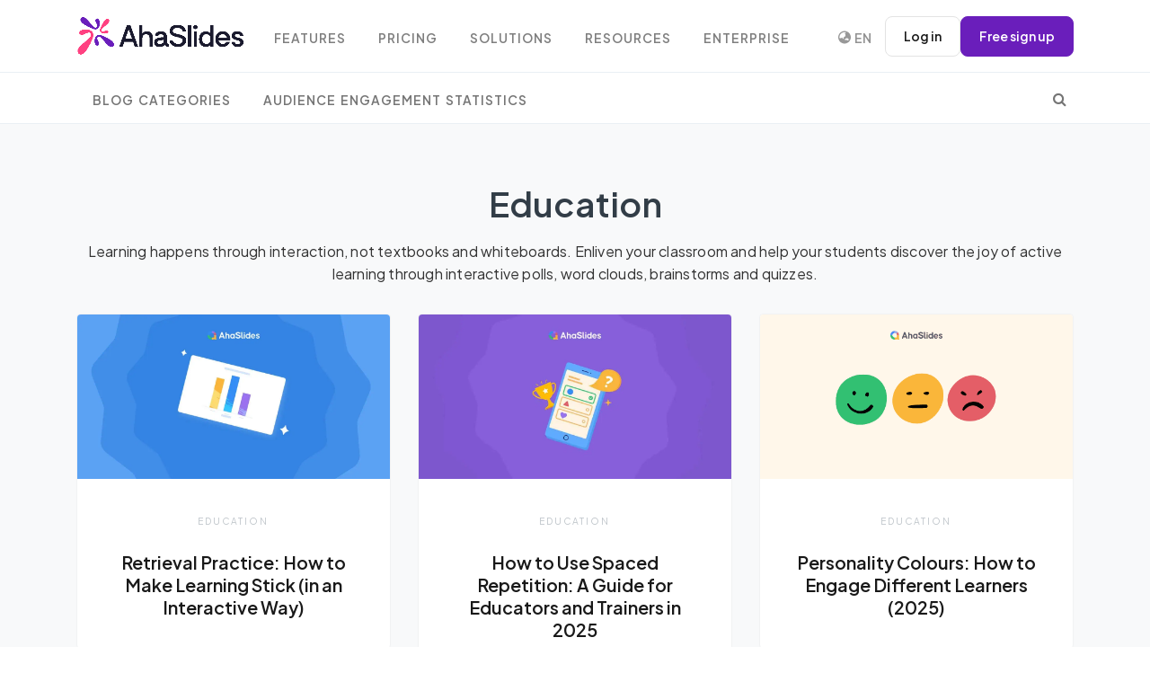

--- FILE ---
content_type: text/html; charset=utf-8
request_url: https://ahaslides.com/blog/category/education/
body_size: 24063
content:
<!doctype html><html lang="en-US" prefix="og: https://ogp.me/ns#" class="no-js"><head><meta charset="UTF-8"><meta name="viewport" content="width=device-width,initial-scale=1,shrink-to-fit=no"><link rel="profile" href="http://gmpg.org/xfn/11"><link rel="alternate" hreflang="x-default" href="https://ahaslides.com/blog/category/education/"><link rel="alternate" hreflang="en" href="https://ahaslides.com/blog/category/education/"><link rel="alternate" hreflang="af" href="https://ahaslides.com/af/blog/category/education/"><link rel="alternate" hreflang="sq" href="https://ahaslides.com/sq/blog/category/education/"><link rel="alternate" hreflang="am" href="https://ahaslides.com/am/blog/category/education/"><link rel="alternate" hreflang="ar" href="https://ahaslides.com/ar/blog/category/education/"><link rel="alternate" hreflang="hy" href="https://ahaslides.com/hy/blog/category/education/"><link rel="alternate" hreflang="az" href="https://ahaslides.com/az/blog/category/education/"><link rel="alternate" hreflang="eu" href="https://ahaslides.com/eu/blog/category/education/"><link rel="alternate" hreflang="be" href="https://ahaslides.com/be/blog/category/education/"><link rel="alternate" hreflang="bn" href="https://ahaslides.com/bn/blog/category/education/"><link rel="alternate" hreflang="bs" href="https://ahaslides.com/bs/blog/category/education/"><link rel="alternate" hreflang="bg" href="https://ahaslides.com/bg/blog/category/education/"><link rel="alternate" hreflang="ca" href="https://ahaslides.com/ca/blog/category/education/"><link rel="alternate" hreflang="ceb" href="https://ahaslides.com/ceb/blog/category/education/"><link rel="alternate" hreflang="ny" href="https://ahaslides.com/ny/blog/category/education/"><link rel="alternate" hreflang="zh-CN" href="https://ahaslides.com/zh-CN/blog/category/education/"><link rel="alternate" hreflang="zh-TW" href="https://ahaslides.com/zh-TW/blog/category/education/"><link rel="alternate" hreflang="co" href="https://ahaslides.com/co/blog/category/education/"><link rel="alternate" hreflang="hr" href="https://ahaslides.com/hr/blog/category/education/"><link rel="alternate" hreflang="cs" href="https://ahaslides.com/cs/blog/category/education/"><link rel="alternate" hreflang="da" href="https://ahaslides.com/da/blog/category/education/"><link rel="alternate" hreflang="nl" href="https://ahaslides.com/nl/blog/category/education/"><link rel="alternate" hreflang="eo" href="https://ahaslides.com/eo/blog/category/education/"><link rel="alternate" hreflang="et" href="https://ahaslides.com/et/blog/category/education/"><link rel="alternate" hreflang="tl" href="https://ahaslides.com/tl/blog/category/education/"><link rel="alternate" hreflang="fi" href="https://ahaslides.com/fi/blog/category/education/"><link rel="alternate" hreflang="fr" href="https://ahaslides.com/fr/blog/category/education/"><link rel="alternate" hreflang="fy" href="https://ahaslides.com/fy/blog/category/education/"><link rel="alternate" hreflang="gl" href="https://ahaslides.com/gl/blog/category/education/"><link rel="alternate" hreflang="ka" href="https://ahaslides.com/ka/blog/category/education/"><link rel="alternate" hreflang="de" href="https://ahaslides.com/de/blog/category/education/"><link rel="alternate" hreflang="el" href="https://ahaslides.com/el/blog/category/education/"><link rel="alternate" hreflang="gu" href="https://ahaslides.com/gu/blog/category/education/"><link rel="alternate" hreflang="ht" href="https://ahaslides.com/ht/blog/category/education/"><link rel="alternate" hreflang="ha" href="https://ahaslides.com/ha/blog/category/education/"><link rel="alternate" hreflang="haw" href="https://ahaslides.com/haw/blog/category/education/"><link rel="alternate" hreflang="he" href="https://ahaslides.com/iw/blog/category/education/"><link rel="alternate" hreflang="hi" href="https://ahaslides.com/hi/blog/category/education/"><link rel="alternate" hreflang="hmn" href="https://ahaslides.com/hmn/blog/category/education/"><link rel="alternate" hreflang="hu" href="https://ahaslides.com/hu/blog/category/education/"><link rel="alternate" hreflang="is" href="https://ahaslides.com/is/blog/category/education/"><link rel="alternate" hreflang="ig" href="https://ahaslides.com/ig/blog/category/education/"><link rel="alternate" hreflang="id" href="https://ahaslides.com/id/blog/category/education/"><link rel="alternate" hreflang="ga" href="https://ahaslides.com/ga/blog/category/education/"><link rel="alternate" hreflang="it" href="https://ahaslides.com/it/blog/category/education/"><link rel="alternate" hreflang="ja" href="https://ahaslides.com/ja/blog/category/education/"><link rel="alternate" hreflang="jv" href="https://ahaslides.com/jw/blog/category/education/"><link rel="alternate" hreflang="kn" href="https://ahaslides.com/kn/blog/category/education/"><link rel="alternate" hreflang="kk" href="https://ahaslides.com/kk/blog/category/education/"><link rel="alternate" hreflang="km" href="https://ahaslides.com/km/blog/category/education/"><link rel="alternate" hreflang="ko" href="https://ahaslides.com/ko/blog/category/education/"><link rel="alternate" hreflang="ku" href="https://ahaslides.com/ku/blog/category/education/"><link rel="alternate" hreflang="ky" href="https://ahaslides.com/ky/blog/category/education/"><link rel="alternate" hreflang="lo" href="https://ahaslides.com/lo/blog/category/education/"><link rel="alternate" hreflang="la" href="https://ahaslides.com/la/blog/category/education/"><link rel="alternate" hreflang="lv" href="https://ahaslides.com/lv/blog/category/education/"><link rel="alternate" hreflang="lt" href="https://ahaslides.com/lt/blog/category/education/"><link rel="alternate" hreflang="lb" href="https://ahaslides.com/lb/blog/category/education/"><link rel="alternate" hreflang="mk" href="https://ahaslides.com/mk/blog/category/education/"><link rel="alternate" hreflang="mg" href="https://ahaslides.com/mg/blog/category/education/"><link rel="alternate" hreflang="ms" href="https://ahaslides.com/ms/blog/category/education/"><link rel="alternate" hreflang="ml" href="https://ahaslides.com/ml/blog/category/education/"><link rel="alternate" hreflang="mt" href="https://ahaslides.com/mt/blog/category/education/"><link rel="alternate" hreflang="mi" href="https://ahaslides.com/mi/blog/category/education/"><link rel="alternate" hreflang="mr" href="https://ahaslides.com/mr/blog/category/education/"><link rel="alternate" hreflang="mn" href="https://ahaslides.com/mn/blog/category/education/"><link rel="alternate" hreflang="my" href="https://ahaslides.com/my/blog/category/education/"><link rel="alternate" hreflang="ne" href="https://ahaslides.com/ne/blog/category/education/"><link rel="alternate" hreflang="no" href="https://ahaslides.com/no/blog/category/education/"><link rel="alternate" hreflang="ps" href="https://ahaslides.com/ps/blog/category/education/"><link rel="alternate" hreflang="fa" href="https://ahaslides.com/fa/blog/category/education/"><link rel="alternate" hreflang="pl" href="https://ahaslides.com/pl/blog/category/education/"><link rel="alternate" hreflang="pt" href="https://ahaslides.com/pt/blog/category/education/"><link rel="alternate" hreflang="pa" href="https://ahaslides.com/pa/blog/category/education/"><link rel="alternate" hreflang="ro" href="https://ahaslides.com/ro/blog/category/education/"><link rel="alternate" hreflang="ru" href="https://ahaslides.com/ru/blog/category/education/"><link rel="alternate" hreflang="sm" href="https://ahaslides.com/sm/blog/category/education/"><link rel="alternate" hreflang="gd" href="https://ahaslides.com/gd/blog/category/education/"><link rel="alternate" hreflang="sr" href="https://ahaslides.com/sr/blog/category/education/"><link rel="alternate" hreflang="st" href="https://ahaslides.com/st/blog/category/education/"><link rel="alternate" hreflang="sn" href="https://ahaslides.com/sn/blog/category/education/"><link rel="alternate" hreflang="sd" href="https://ahaslides.com/sd/blog/category/education/"><link rel="alternate" hreflang="si" href="https://ahaslides.com/si/blog/category/education/"><link rel="alternate" hreflang="sk" href="https://ahaslides.com/sk/blog/category/education/"><link rel="alternate" hreflang="sl" href="https://ahaslides.com/sl/blog/category/education/"><link rel="alternate" hreflang="so" href="https://ahaslides.com/so/blog/category/education/"><link rel="alternate" hreflang="es" href="https://ahaslides.com/es/blog/category/education/"><link rel="alternate" hreflang="su" href="https://ahaslides.com/su/blog/category/education/"><link rel="alternate" hreflang="sw" href="https://ahaslides.com/sw/blog/category/education/"><link rel="alternate" hreflang="sv" href="https://ahaslides.com/sv/blog/category/education/"><link rel="alternate" hreflang="tg" href="https://ahaslides.com/tg/blog/category/education/"><link rel="alternate" hreflang="ta" href="https://ahaslides.com/ta/blog/category/education/"><link rel="alternate" hreflang="te" href="https://ahaslides.com/te/blog/category/education/"><link rel="alternate" hreflang="th" href="https://ahaslides.com/th/blog/category/education/"><link rel="alternate" hreflang="tr" href="https://ahaslides.com/tr/blog/category/education/"><link rel="alternate" hreflang="uk" href="https://ahaslides.com/uk/blog/category/education/"><link rel="alternate" hreflang="ur" href="https://ahaslides.com/ur/blog/category/education/"><link rel="alternate" hreflang="uz" href="https://ahaslides.com/uz/blog/category/education/"><link rel="alternate" hreflang="vi" href="https://ahaslides.com/vi/blog/category/education/"><link rel="alternate" hreflang="cy" href="https://ahaslides.com/cy/blog/category/education/"><link rel="alternate" hreflang="xh" href="https://ahaslides.com/xh/blog/category/education/"><link rel="alternate" hreflang="yi" href="https://ahaslides.com/yi/blog/category/education/"><link rel="alternate" hreflang="yo" href="https://ahaslides.com/yo/blog/category/education/"><link rel="alternate" hreflang="zu" href="https://ahaslides.com/zu/blog/category/education/"><link rel="preconnect" href="https://fonts.googleapis.com"><link rel="preconnect" href="https://fonts.gstatic.com" crossorigin=""><link href="https://fonts.googleapis.com/css2?family=Plus+Jakarta+Sans:ital,wght@0,400;0,600;1,400;1,600&amp;display=swap" rel="stylesheet"><!-- Google Tag Manager --><script>!function(e,t,a,n){e[n]=e[n]||[],e[n].push({"gtm.start":(new Date).getTime(),event:"gtm.js"});e=t.getElementsByTagName(a)[0],n=t.createElement(a);n.async=!0,n.src="https://www.googletagmanager.com/gtm.js?id=GTM-PMZC62P",e.parentNode.insertBefore(n,e)}(window,document,"script","dataLayer")</script><!-- End Google Tag Manager --><script>function isSafari(){return/^((?!chrome|android).)*safari/i.test(navigator.userAgent)}isSafari()&&document.addEventListener("DOMContentLoaded",function(){var t=document.getElementById("presentation-code-input");t&&(t.setAttribute("readonly","true"),t.addEventListener("touchend",function(){this.removeAttribute("readonly"),this.focus()}))})</script><title>Education - AhaSlides Blog</title><meta name="description" content="Enliven your classroom and help your students discover the joy of active learning through interactive polls, word clouds, brainstorms and quizzes."><meta name="robots" content="follow, index, max-snippet:-1, max-video-preview:-1, max-image-preview:large"><link rel="canonical" href="https://ahaslides.com/blog/category/education/"><link rel="next" href="https://ahaslides.com/blog/category/education/page/2/"><meta property="og:locale" content="en_US"><meta property="og:type" content="article"><meta property="og:title" content="Education - AhaSlides Blog"><meta property="og:description" content="Enliven your classroom and help your students discover the joy of active learning through interactive polls, word clouds, brainstorms and quizzes."><meta property="og:url" content="https://ahaslides.com/blog/category/education/"><meta property="og:site_name" content="AhaSlides"><meta property="og:image" content="https://ahaslides.com/wp-content/uploads/2025/05/opengraph-1.png"><meta property="og:image:secure_url" content="https://ahaslides.com/wp-content/uploads/2025/05/opengraph-1.png"><meta property="og:image:width" content="1200"><meta property="og:image:height" content="630"><meta property="og:image:alt" content="AhaSlides - The power of engagement"><meta property="og:image:type" content="image/png"><meta name="twitter:card" content="summary_large_image"><meta name="twitter:title" content="Education - AhaSlides Blog"><meta name="twitter:description" content="Enliven your classroom and help your students discover the joy of active learning through interactive polls, word clouds, brainstorms and quizzes."><meta name="twitter:image" content="https://ahaslides.com/wp-content/uploads/2025/05/opengraph-1.png"><meta name="twitter:label1" content="Posts"><meta name="twitter:data1" content="83"><script type="application/ld+json" class="rank-math-schema">{"@context":"https://schema.org","@graph":[{"@type":"Organization","@id":"https://ahaslides.com/#organization","name":"AhaSlides Pte Ltd","url":"https://ahaslides.com","email":"hi@ahaslides.com","logo":{"@type":"ImageObject","@id":"https://ahaslides.com/#logo","url":"https://ahaslides.com/wp-content/uploads/2025/05/avatar-cover-_Youtube-ava.jpg","contentUrl":"https://ahaslides.com/wp-content/uploads/2025/05/avatar-cover-_Youtube-ava.jpg","caption":"AhaSlides","inLanguage":"en-US","width":"1667","height":"1667"}},{"@type":"WebSite","@id":"https://ahaslides.com/#website","url":"https://ahaslides.com","name":"AhaSlides","publisher":{"@id":"https://ahaslides.com/#organization"},"inLanguage":"en-US"},{"@type":"CollectionPage","@id":"https://ahaslides.com/blog/category/education/#webpage","url":"https://ahaslides.com/blog/category/education/","name":"Education - AhaSlides Blog","isPartOf":{"@id":"https://ahaslides.com/#website"},"inLanguage":"en-US"}]}</script><link rel="stylesheet" href="/wp-content/plugins/elementor/assets/lib/font-awesome/css/font-awesome.min.css?ver=4.7.0" media="print" onload='this.media="all"'><noscript><link rel="stylesheet" href="/wp-content/plugins/elementor/assets/lib/font-awesome/css/font-awesome.min.css?ver=4.7.0"></noscript><style>:root{--blue:#007bff;--indigo:#6610f2;--purple:#6f42c1;--pink:#e83e8c;--red:#dc3545;--orange:#fd7e14;--yellow:#ffc107;--green:#28a745;--teal:#20c997;--cyan:#17a2b8;--white:#fff;--gray:#6c757d;--gray-dark:#343a40;--primary:#007bff;--secondary:#6c757d;--success:#28a745;--info:#17a2b8;--warning:#ffc107;--danger:#dc3545;--light:#f8f9fa;--dark:#343a40;--breakpoint-xs:0;--breakpoint-sm:576px;--breakpoint-md:768px;--breakpoint-lg:992px;--breakpoint-xl:1200px;--font-family-sans-serif:-apple-system,BlinkMacSystemFont,"Segoe UI",Roboto,"Helvetica Neue",Arial,sans-serif,"Apple Color Emoji","Segoe UI Emoji","Segoe UI Symbol";--font-family-monospace:SFMono-Regular,Menlo,Monaco,Consolas,"Liberation Mono","Courier New",monospace}*,::after,::before{box-sizing:border-box}html{font-family:sans-serif;line-height:1.15;-webkit-text-size-adjust:100%;-ms-text-size-adjust:100%;-ms-overflow-style:scrollbar}@-ms-viewport{width:device-width}body{margin:0;font-family:-apple-system,BlinkMacSystemFont,"Segoe UI",Roboto,"Helvetica Neue",Arial,sans-serif,"Apple Color Emoji","Segoe UI Emoji","Segoe UI Symbol";font-size:1rem;font-weight:400;line-height:1.5;color:#212529;text-align:left;background-color:#fff}a{color:#007bff;text-decoration:none;background-color:transparent;-webkit-text-decoration-skip:objects}button,html [type=button]{-webkit-appearance:button}h1,h2{margin-bottom:.5rem;font-family:inherit;font-weight:500;line-height:1.2;color:inherit}h1{font-size:2.5rem}h2{font-size:2rem}.nav{display:-webkit-box;display:-ms-flexbox;display:flex;-ms-flex-wrap:wrap;flex-wrap:wrap;padding-left:0;margin-bottom:0;list-style:none}.navbar{position:relative;display:-webkit-box;display:-ms-flexbox;display:flex;-ms-flex-wrap:wrap;flex-wrap:wrap;-webkit-box-align:center;-ms-flex-align:center;align-items:center;-webkit-box-pack:justify;-ms-flex-pack:justify;justify-content:space-between;padding:.5rem 1rem}.navbar>.container{display:-webkit-box;display:-ms-flexbox;display:flex;-ms-flex-wrap:wrap;flex-wrap:wrap;-webkit-box-align:center;-ms-flex-align:center;align-items:center;-webkit-box-pack:justify;-ms-flex-pack:justify;justify-content:space-between}.navbar-brand{display:inline-block;padding-top:.3125rem;padding-bottom:.3125rem;margin-right:1rem;font-size:1.25rem;line-height:inherit;white-space:nowrap}.navbar-toggler{padding:.25rem .75rem;font-size:1.25rem;line-height:1;background-color:transparent;border:1px solid transparent;border-radius:.25rem}.navbar-dark .navbar-toggler{color:rgba(255,255,255,.5);border-color:rgba(255,255,255,.1)}.d-flex{display:-webkit-box!important;display:-ms-flexbox!important;display:flex!important}@media (min-width:1200px){.navbar-expand-xl{-webkit-box-orient:horizontal;-webkit-box-direction:normal;-ms-flex-flow:row nowrap;flex-flow:row nowrap;-webkit-box-pack:start;-ms-flex-pack:start;justify-content:flex-start}.navbar-expand-xl>.container{-ms-flex-wrap:nowrap;flex-wrap:nowrap}.navbar-expand-xl .navbar-toggler{display:none}}.justify-content-center{-webkit-box-pack:center!important;-ms-flex-pack:center!important;justify-content:center!important}.mb-3{margin-bottom:1rem!important}.mt-4{margin-top:1.5rem!important}:root{--aha-purple:#6A1EBB;--aha-purple-50:#8644D4;--aha-purple-45:#985AE2;--aha-light-blue-10:#d1fff4;--aha-light-sea-green:#16C49A;--aha-light-blue-5:#F0F4FF;--aha-lavender-5:#FAF0F6;--aha-coral-10:#FFF5F0;--aha-pink:#FF4081;--aha-green:#16C49A;--bs-blue:#0d6efd;--bs-indigo:#6610f2;--bs-purple:#6f42c1;--bs-pink:#d63384;--bs-red:#E45E67;--bs-orange:#fd7e14;--bs-yellow:#ffc107;--bs-green:#198754;--bs-teal:#20c997;--bs-cyan:#0dcaf0;--bs-black:#000;--bs-white:#fff;--bs-gray:#6c757d;--bs-gray-dark:#343a40;--bs-gray-100:#f8f9fa;--bs-gray-200:#e9ecef;--bs-gray-300:#dee2e6;--bs-gray-400:#ced4da;--bs-gray-500:#adb5bd;--bs-gray-600:#6c757d;--bs-gray-700:#495057;--bs-gray-800:#343a40;--bs-gray-900:#212529;--bs-white-rgb:255,255,255;--bs-black-rgb:0,0,0;--bs-aha-purple-rgb:106,30,187;--bs-aha-pink-rgb:255,64,129;--bs-aha-green-rgb:22,196,154;--bs-primary:var(--bs-blue);--bs-secondary:var(--bs-gray);--bs-success:var(--bs-green);--bs-info:var(--bs-cyan);--bs-warning:var(--bs-yellow);--bs-danger:var(--bs-red);--bs-light:var(--bs-gray-100);--bs-dark:var(--bs-gray-900);--bs-primary-rgb:var(--bs-blue-rgb);--bs-secondary-rgb:var(--bs-gray-rgb);--bs-success-rgb:var(--bs-green-rgb);--bs-info-rgb:var(--bs-cyan-rgb);--bs-warning-rgb:var(--bs-yellow-rgb);--bs-danger-rgb:var(--bs-red-rgb);--bs-light-rgb:var(--bs-gray-100-rgb);--bs-dark-rgb:var(--bs-gray-900-rgb);--bs-primary-text-emphasis:#153962;--bs-secondary-text-emphasis:#2b2f32;--bs-success-text-emphasis:#0a3622;--bs-info-text-emphasis:#055160;--bs-warning-text-emphasis:#664d03;--bs-danger-text-emphasis:#5b2629;--bs-light-text-emphasis:#495057;--bs-dark-text-emphasis:#495057;--bs-primary-bg-subtle:#d6e8fd;--bs-secondary-bg-subtle:#e2e3e5;--bs-success-bg-subtle:#d1e7dd;--bs-info-bg-subtle:#cff4fc;--bs-warning-bg-subtle:#fff3cd;--bs-danger-bg-subtle:#fadfe1;--bs-light-bg-subtle:#fcfcfd;--bs-dark-bg-subtle:#ced4da;--bs-font-sans-serif:"Plus Jakarta Sans",sans-serif;--bs-font-monospace:SFMono-Regular,Menlo,Monaco,Consolas,"Liberation Mono","Courier New",monospace;--bs-body-font-family:var(--bs-font-sans-serif);--bs-link-color:var(--aha-purple);--bs-link-hover-color:var(--aha-purple)}@media (max-width:1200px){.navbar-mobile{font-size:14px}.nav{flex-wrap:unset}}:root{--blue:#50a1ff;--indigo:#6610f2;--purple:#926dde;--pink:#e83e8c;--red:#ff4954;--orange:#ffbe00;--yellow:#ffba00;--green:#3cd458;--teal:#20c997;--cyan:#17a2b8;--white:#fff;--gray:#868e96;--gray-dark:#343a40;--primary:#50a1ff;--secondary:#e9ecf0;--success:#3cd458;--info:#926dde;--warning:#ffba00;--danger:#ff4954;--light:#f8f9fa;--dark:#191919;--breakpoint-xs:0;--breakpoint-sm:576px;--breakpoint-md:768px;--breakpoint-lg:992px;--breakpoint-xl:1200px;--font-family-sans-serif:-apple-system,BlinkMacSystemFont,"Segoe UI",Roboto,"Helvetica Neue",Arial,"Noto Sans",sans-serif,"Apple Color Emoji","Segoe UI Emoji","Segoe UI Symbol","Noto Color Emoji";--font-family-monospace:SFMono-Regular,Menlo,Monaco,Consolas,"Liberation Mono","Courier New",monospace}*,::after,::before{-webkit-box-sizing:border-box;box-sizing:border-box}html{font-family:sans-serif;line-height:1.15;-webkit-text-size-adjust:100%}main,nav,section{display:block}body{margin:0;font-family:"Open Sans",sans-serif;font-size:.9375rem;font-weight:300;line-height:1.9;color:#757575;text-align:left;background-color:#fff}h1,h2{margin-top:0;margin-bottom:.5rem}p{margin-top:0;margin-bottom:1rem}ul{margin-top:0;margin-bottom:1rem}a{color:#50a1ff;text-decoration:none;background-color:transparent}img{vertical-align:middle;border-style:none}button{border-radius:0}button{margin:0;font-family:inherit;font-size:inherit;line-height:inherit}button{overflow:visible}button{text-transform:none}[type=button],button{-webkit-appearance:button}[type=button]::-moz-focus-inner,button::-moz-focus-inner{padding:0;border-style:none}::-webkit-file-upload-button{font:inherit;-webkit-appearance:button}h1,h2{margin-bottom:.5rem;font-family:Dosis,sans-serif;font-weight:400;line-height:1.5;color:#323d47}h1{font-size:2.57813rem}h2{font-size:2.10938rem}.container{width:100%;padding-right:15px;padding-left:15px;margin-right:auto;margin-left:auto}@media (min-width:576px){.d-sm-none{display:none!important}.d-sm-inline-flex{display:-webkit-inline-box!important;display:-ms-inline-flexbox!important;display:inline-flex!important}.container{max-width:540px}}@media (min-width:768px){.container{max-width:720px}}@media (min-width:992px){.container{max-width:960px}}.nav{display:-webkit-box;display:flex;flex-wrap:wrap;padding-left:0;margin-bottom:0;list-style:none}.nav-link{display:block;padding:.5rem 1rem}.navbar{position:relative;display:-webkit-box;display:flex;flex-wrap:wrap;-webkit-box-align:center;align-items:center;-webkit-box-pack:justify;justify-content:space-between;padding:.5rem 1rem}.navbar>.container{display:-webkit-box;display:flex;flex-wrap:wrap;-webkit-box-align:center;align-items:center;-webkit-box-pack:justify;justify-content:space-between}.navbar-brand{display:inline-block;padding-top:0;padding-bottom:0;margin-right:1rem;font-size:1.0625rem;line-height:inherit;white-space:nowrap}.navbar-toggler{padding:.25rem .75rem;font-size:1.0625rem;line-height:1;background-color:transparent;border:1px solid transparent;border-radius:.25rem}@media (max-width:1199.98px){.navbar-expand-xl>.container{padding-right:0;padding-left:0}}.navbar-dark .navbar-brand{color:#fff}.navbar-dark .navbar-toggler{color:rgba(117,117,117,.8);border-color:rgba(255,255,255,.1)}.d-none{display:none!important}.d-block{display:block!important}.d-flex{display:-webkit-box!important;display:flex!important}@media (min-width:576px){.d-sm-none{display:none!important}.d-sm-inline-flex{display:-webkit-inline-box!important;display:inline-flex!important}}@media (min-width:768px){.d-md-none{display:none!important}}@media (min-width:1200px){.container{max-width:1140px}.navbar-expand-xl{-webkit-box-orient:horizontal;-webkit-box-direction:normal;flex-flow:row nowrap;-webkit-box-pack:start;justify-content:flex-start}.navbar-expand-xl>.container{flex-wrap:nowrap}.navbar-expand-xl .navbar-toggler{display:none}.d-xl-none{display:none!important}}.justify-content-center{-webkit-box-pack:center!important;justify-content:center!important}.mb-3{margin-bottom:.75rem!important}.mt-4{margin-top:1rem!important}.mr-auto{margin-right:auto!important}p:empty{display:none}a{color:#50a1ff}h1,h2{color:#323d47;letter-spacing:0}h1{font-weight:400}h2{font-weight:400}@media (max-width:767.98px){html{font-size:.87891rem}}img{max-width:100%;height:auto}.nav-link{color:#757575;font-weight:400}body{display:-webkit-box;display:flex;-webkit-box-orient:vertical;-webkit-box-direction:normal;flex-direction:column;min-height:100vh}.main-content{-webkit-box-flex:1;flex-grow:1}.navbar{position:absolute;top:10px;left:0;right:0;z-index:1000;padding-top:0;padding-bottom:0;min-height:56px}.navbar-left{display:-webkit-box;display:flex;-webkit-box-align:center;align-items:center;flex-shrink:0}[data-navbar=static]{position:static;border-bottom:1px solid #eaeff4;top:auto}.navbar-brand{display:-webkit-inline-box;display:inline-flex;-webkit-box-align:center;align-items:center}.navbar-brand img{vertical-align:baseline;max-height:50px}.navbar-toggler{margin-right:1rem;border:none;font-size:1.5rem}.nav-navbar{position:relative}.nav-navbar .nav-item{position:relative}.nav-navbar>.nav-item>.nav-link{line-height:56px;padding-top:0;padding-bottom:0}.nav-navbar .nav-link{font-weight:600;text-transform:uppercase;letter-spacing:1px;font-size:.87em;word-spacing:2px;padding-left:1.125rem;padding-right:1.125rem}.nav-navbar .arrow{display:inline-block;width:0;height:0;margin-bottom:2px;border-left:3px solid transparent;border-right:3px solid transparent}.nav-navbar .nav{position:absolute;-webkit-box-orient:vertical;-webkit-box-direction:normal;flex-direction:column;min-width:11rem;padding-top:.5rem;padding-bottom:.5rem;background-color:#fff;-webkit-box-shadow:0 3px 9px rgba(0,0,0,.04);box-shadow:0 3px 9px rgba(0,0,0,.04);border-radius:3px;opacity:0;visibility:hidden;-webkit-transform:translate(0,-8px);transform:translate(0,-8px);z-index:1}.nav-navbar .nav .nav-link{font-weight:400;text-transform:none;padding-top:.25rem;padding-bottom:.25rem;letter-spacing:.5px;color:rgba(117,117,117,.8)}.nav-navbar .nav .arrow{position:absolute;right:1.25rem;top:50%;margin-top:-2px;font-style:normal;border:none;opacity:.7;width:5px;height:5px;border-top:1px solid rgba(117,117,117,.8);border-right:1px solid rgba(117,117,117,.8);border-top-width:1px!important;-webkit-transform:rotate(45deg);transform:rotate(45deg)}.nav-navbar .nav .nav{top:0;left:99%;-webkit-transform:translate(-8px,0);transform:translate(-8px,0)}.navbar-mobile{display:-webkit-box;display:flex;-webkit-box-align:center;align-items:center;width:100%}.backdrop-navbar{background-color:rgba(255,255,255,.95);z-index:1001}@media (max-width:1199.98px){.navbar-expand-xl .navbar-mobile{-webkit-box-orient:vertical;-webkit-box-direction:normal;flex-direction:column;-webkit-box-align:start;align-items:flex-start;width:300px;height:100vh;position:fixed;top:0;left:-300px;bottom:0;padding:20px;background-color:#fff;overflow-y:auto;overflow-x:hidden;z-index:1002}.navbar-expand-xl .navbar-mobile>*{padding-top:10px;padding-bottom:10px}.navbar-expand-xl .nav-navbar:not(.nav-inline){-webkit-box-orient:vertical;-webkit-box-direction:normal;flex-direction:column;flex-wrap:nowrap;width:100%}.navbar-expand-xl .nav-navbar:not(.nav-inline)>.nav-item>.nav-link{min-height:inherit;line-height:inherit;padding-top:.75rem;padding-bottom:.75rem;font-size:.95rem;text-transform:none}.navbar-expand-xl .nav-navbar:not(.nav-inline) .arrow{float:right;margin-top:12px;-webkit-transform:rotate(-90deg);transform:rotate(-90deg)}.navbar-expand-xl .nav-navbar:not(.nav-inline)>.nav-item>.nav{display:none;border-left:1px dashed rgba(0,0,0,.08)}.navbar-expand-xl .nav-navbar:not(.nav-inline)>.nav-item>.nav::before{content:'';display:inline-block;position:absolute;top:9px;left:-4px;bottom:15px;border-left:1px dashed rgba(0,0,0,.08);display:none}.navbar-expand-xl .nav-navbar .nav{position:static;visibility:visible;opacity:1;-webkit-box-shadow:none;box-shadow:none;margin-left:1.25rem;padding-top:0;padding-bottom:0;-webkit-transform:translate(0,0);transform:translate(0,0)}.navbar-expand-xl .nav-navbar .nav .nav-link{padding-top:.375rem;padding-bottom:.375rem;font-size:.875rem}}@media (min-width:1200px){.navbar-expand-xl .backdrop-navbar{display:none}}.navbar-dark .logo-dark{display:inline-block}.navbar-dark .logo-light{display:none}.navbar-dark .navbar-toggler{color:rgba(117,117,117,.8)}.navbar-dark .nav-navbar>.nav-item>.nav-link{color:rgba(117,117,117,.8)}.navbar-dark .nav-navbar>.nav-item>.nav-link>.arrow{border-top:3px solid rgba(117,117,117,.8)}.nav-navbar .nav .nav-link.menu-item-has-children{display:-webkit-box;display:flex;-webkit-box-pack:justify;justify-content:space-between}.note,.small-text,body,h4,h5,li,p{letter-spacing:.2px}@media only screen and (max-width:767.98px){html{font-size:.9375rem}}body{color:#333;font-weight:400;font-size:16px;line-height:1.6}h1,h2{line-height:1.3;font-weight:600;letter-spacing:0}h1{font-size:2.4rem}h2{font-size:1.8rem}@media only screen and (max-width:1199.98px){.nav-navbar{padding-left:0}.navbar-left .navbar-brand{position:static;margin:0}.navbar-mobile .navbar-brand{display:inline-block;padding-bottom:0}.navbar-mobile .navbar-brand img{margin-left:0}.navbar-brand img{max-height:44px;width:160px;height:auto;margin-left:-8px}.nav-navbar .nav-item{margin:0 0 5px}.navbar-expand-xl .navbar-mobile{padding-bottom:60px}}h2{margin-bottom:1.5rem}p{margin-bottom:1.5rem}ul{margin:0 0 1.5rem}body{top:0!important;overflow-x:hidden}.relative{position:relative}.backdrop{position:fixed;top:0;left:0;right:0;bottom:0;height:100vh}.backdrop-navbar{background-color:rgba(255,255,255,.95);z-index:1001;display:none}h1,h2{line-height:1.3;font-weight:600!important;letter-spacing:0}a{color:#236cbe}.multiple-language-dropdown{display:flex;flex-shrink:0;font-size:14px;position:relative;text-align:right;margin-right:10px;padding-top:3px}.list-language{background-color:#fff;border-radius:5px;border:1px solid #e3e3e3;box-shadow:4px 20px 20px rgb(0 0 0 / 4%);display:block;line-height:2;list-style:none;padding:12px 22px;position:absolute;right:0;text-align:left;top:20px;width:140px;z-index:999}.list-language a{color:rgba(117,117,117,.8)}@media only screen and (max-width:1199.98px){.navbar-mobile .multiple-language-dropdown{display:block;text-align:left;margin:0;padding:20px 20px 20px 14px;width:100%}.list-language{left:0;top:62px;width:100%}.list-language li{display:inline-block;margin:0 16px 6px 0}}.language-selected{color:#757575cc;font-weight:600;display:flex;position:absolute;top:-8px;left:-30px}.language-selected img{margin-right:4px;opacity:.4;width:14px;margin-bottom:1px}.navbar-buttons{display:flex;flex-shrink:0}.nav-navbar>.nav-item>.nav-link{height:56px;padding-top:3px}.navbar-dark .nav-navbar>.nav-item>.nav-link{color:#757575ee}.nav .arrow{display:none}.nav-navbar .nav{padding-bottom:12px;padding-top:12px;box-shadow:3px 6px 12px rgb(0 0 0 / 6%)}.nav-navbar .nav .nav-link{padding-bottom:6px;padding-top:6px}.nav-navbar .nav-item>.nav{border:1px solid #eaeff3;border-radius:8px}.nav-navbar{margin-right:auto;padding-left:18px;flex-wrap:nowrap;flex-grow:0;flex-shrink:1}@media only screen and (max-width:1599.98px){.nav-navbar{padding-left:0;flex-wrap:wrap}}.nav-link.is-open-in-new-tab::after{content:'\f08e';font-family:FontAwesome;display:none;position:absolute;color:#757575cc;opacity:70%;margin-left:5px}@media only screen and (max-width:1199.98px){.nav-navbar{margin-right:0;flex-wrap:nowrap}.nav-navbar .nav-link{padding-left:14px;padding-right:14px}.navbar-expand-xl section.navbar-mobile{height:100%}.navbar-mobile .navbar-buttons{border-top:1px solid #ebebeb;left:0;bottom:0;background-color:#fff;display:flex;flex-direction:row-reverse;justify-content:flex-end;width:inherit;padding:14px 20px 14px 34px}.nav-navbar>.nav-item>.nav-link{height:auto}.nav-link.is-open-in-new-tab::after{display:inline-block}}.navbar{position:sticky;top:0;min-height:auto;background-color:#fff}.navbar-brand{margin-left:5px}.navbar-brand img{max-height:64px;width:186px;height:auto;transform:translateZ(0)}.navbar-expand-xl{padding-bottom:12px;padding-top:10px}.navbar-mobile .navbar-brand{display:none}.navbar-expand-xl{padding-bottom:12px!important;padding-top:12px!important}@media (max-width:575px){.main-content{padding:0 16px}}body{font-family:"Plus Jakarta Sans",sans-serif!important;font-optical-sizing:auto;font-style:normal;font-variation-settings:"wdth" 100,"YTLC" 500}h1,h2{font-family:"Plus Jakarta Sans",sans-serif;color:#323d47;font-weight:700}.navbar-toggler{color:#757575!important;font-size:1.5rem!important;outline:0!important}@media (max-width:1199px){.navbar{padding-top:20px!important;padding-bottom:20px!important}.language-selected{position:unset}}@media (max-width:600px){.navbar-brand img{width:135px}}.navbar-buttons{gap:12px}@media (min-width:1200px){.main-header-nav .sub-header-item{display:none}.navbar-buttons{margin-left:12px}}.gap-2{gap:.5rem!important}.landing-btn{--primary:#6A1EBB;--secondary:#FFFFFF;--success:#33c173;--danger:#D43F48;--warning:#ff922e;--info:#7669bf;--pro:#16C49A;--essential:#FF9068;--light:#fafbfb;--dark:#191919;--white:#ffffff;--tertiary:transparent;--branding:#FF4081;--branding-hover:#D92B6B;--branding-active:#B31B57;--landing-btn-font-family:"Plus Jakarta Sans",sans-serif;--landing-btn-font-weight:600;--landing-btn-focus-shadow-rgb:137,190,250;--landing-btn-border-width:1px;--landing-btn-border-color:transparent;--landing-btn-border-radius:.5rem;--landing-btn-bg:#fff;--landing-btn-color:var(--landing-body-color, inherit);--landing-btn-padding-x:.5rem;--landing-btn-padding-y:7px;--landing-btn-line-height:1.5;--landing-btn-disabled-bg:#E3E3E3;--landing-btn-disabled-color:#B5B5B5;--landing-btn-disabled-border-color:#E3E3E3;outline:0;background-image:none;display:inline-block;letter-spacing:normal;position:relative;text-transform:none;text-decoration:none;vertical-align:middle;text-align:center;touch-action:manipulation;white-space:nowrap;font-family:var(--landing-btn-font-family);font-weight:var(--landing-btn-font-weight);font-size:var(--landing-btn-font-size, 1rem);line-height:var(--landing-btn-line-height, 1.5);border:var(--landing-btn-border-width) solid var(--landing-btn-border-color);border-radius:var(--landing-btn-border-radius);background-color:var(--landing-btn-bg);color:var(--landing-btn-color);padding:var(--landing-btn-padding-y) var(--landing-btn-padding-x);animation:none}.landing-btn-primary{--landing-btn-color:#fff;--landing-btn-bg:var(--primary);--landing-btn-border-color:var(--primary);--landing-btn-hover-color:#fff;--landing-btn-hover-bg:#8644D4;--landing-btn-hover-border-color:#8644D4;--landing-btn-focus-shadow-rgb:137,190,250;--landing-btn-active-color:#fff;--landing-btn-active-bg:#5715A0;--landing-btn-active-border-color:#5715A0;--landing-btn-focus-border-color:#D3B4FF;--landing-btn-active-shadow:none}.landing-btn-secondary{--landing-btn-color:#1A1A1A;--landing-btn-bg:var(--secondary);--landing-btn-border-color:#E3E3E3;--landing-btn-hover-color:#8644D4;--landing-btn-hover-bg:#F9F5FF;--landing-btn-hover-border-color:#D3B4FF;--landing-btn-focus-shadow-rgb:137,190,250;--landing-btn-active-color:#6A1EBB;--landing-btn-active-bg:#F0E4FF;--landing-btn-active-border-color:#A96FF0;--landing-btn-focus-border-color:#D3B4FF;--landing-btn-active-shadow:none}.landing-btn-md{--landing-btn-padding-x:1rem;--landing-btn-padding-y:7px;--landing-btn-font-size:.875rem;--landing-btn-border-radius:.5rem}.landing-btn-lg{--landing-btn-padding-x:1.25rem;--landing-btn-padding-y:11px;--landing-btn-font-size:.875rem;--landing-btn-border-radius:.5rem}</style><style>.vh-50 {
    height: 50vh;
  }

  .invisible {
    visibility: hidden;
  }

  .d-none {
    display: none;
  }

  @media (min-width:992px) {
    .col-lg-3 {
      -webkit-box-flex: 0;
      flex: 0 0 25%;
      max-width: 25%;
    }

    .col-lg-6 {
      -webkit-box-flex: 0;
      flex: 0 0 50%;
      max-width: 50%;
    }
  }

  @media (min-width:1380px) {
    .container {
      max-width: 1280px !important;
    }
  }

  @media (min-width: 576px) {
    .d-sm-block {
      display: block !important;
    }
  }

  @media (max-width: 991.98px) {
    #aha-table-of-contents {
      display: none;
    }
  }

  @media only screen and (max-width: 480px) {
    .container-lg h1 {
      font-size: 2rem;
    }
  }

  @media (max-width: 575px) {
    .main-content {
      padding: 0 16px;
    }
  }

  .container-lg h1 {
    margin: 3rem auto 1rem;
    max-width: 1100px;
    padding-left: 12px;
    padding-right: 12px;
  }

  .post-content {
    font-size: 16px;
  }

  .main-content {
    -webkit-box-flex: 1;
    flex-grow: 1;
  }

  .container {
    margin-left: auto;
    margin-right: auto;
    padding-left: 15px;
    padding-right: 15px;
    width: 100%;
  }

  .row {
    display: -webkit-box;
    display: flex;
    flex-wrap: wrap;
    margin-left: -15px;
    margin-right: -15px;
  }

  .col-12,
  .col-lg-12,
  .col-lg-3,
  .col-lg-6,
  .col-md-5,
  .col-md-6,
  .col-sm-12,
  .col-xl-4 {
    position: relative;
    width: 100%;
    min-height: 1px;
  }

  .text-center {
    text-align: center !important;
  }

  p {
    margin-bottom: 1.5rem
  }

  .small,
  small {
    font-size: 85%;
    font-weight: 400;
  }

  @media (max-width: 1199px) {
    .navbar.blog-sub-header {
      display: none;
    }
  }

  .navbar.blog-sub-header {
    z-index: 1;
    position: sticky;
    top: 72px;
  }

  .copy-right {
    width: 100%;
    text-align: center;
    margin-bottom: 40px;
  }

  .another-link--mobile {
    display: none;
  }

  .another-link--desktop {
    display: none;
    text-align: center;
    width: 100%;
  }

  .h6-title {
    line-height: 1.3;
    font-weight: 600;
    letter-spacing: 0;
    font-family: "Plus Jakarta Sans", sans-serif;
    color: #323d47;
    font-size: 1.05469rem;
  }

  .ignore-h4-style {
    font-weight: unset;
    color: unset;
    line-height: unset;
    margin-bottom: unset;
    letter-spacing: unset;
    font-family: unset;
    font-size: unset;
  }


  .nav-menu .nav-link {
    display: inline;
    padding: 0;
    margin: 0;
  }

  .nav-menu h4:not(:last-child) {
    margin-bottom: 12px;
  }

  .footer-logo-branding {
    width: fit-content;
    margin-bottom: 52px;
  }

  .footer-link-layout {
    column-count: 1;
    column-gap: 40px;
    font-size: 14px;
    margin-top: 52px;
    margin-bottom: 52px;
    text-transform: capitalize;
  }

  .primary-footer-menu {
    column-count: 2;
  }

  .footer-link-layout-item {
    break-inside: avoid;
  }

  .footer-link-layout-item .h6-title {
    font-size: 1rem;
    line-height: 1.5;
    color: #757575;
    font-weight: 500 !important;
  }

  .footer-link-layout-item .h6-title>a {
    color: inherit;
  }

  .footer-link-layout-item .h6-title>a:hover {
    color: #6a1ebb;
  }

  .footer-link-layout-item:not(:last-child) {
    margin-bottom: 40px;
  }

  .footer-tagline {
    font-size: 12px;
    color: #888;
    padding-left: 26px;
    margin-top: -7px;
  }

  .footer-site-info {
    display: grid;
    grid-template-areas: none;
    grid-template-rows: repeat(3, auto);
    place-items: center;
  }

  .bg-light-gray {
    background-color: #f8f9fa;
  }

  .copy-right-container {
    margin-top: 24px;
    margin-bottom: 40px;
  }

  .border-y-soft-gray {
    border-top: 1px solid #d2d4d7;
    border-bottom: 1px solid #d2d4d7;
  }

  .site-info-links {
    display: grid;
    grid-template-columns: repeat(3, auto);
    justify-content: center;
    align-items: center;
    margin-bottom: 16px;
  }

  @media (min-width: 576px) {
    .footer-link-layout {
      column-count: 2;
    }
  }

  @media (min-width: 600px) {
    .footer-tagline {
      font-size: 14px;
      padding-left: 36px;
    }
  }

  @media (min-width: 768px) {
    .footer-link-layout {
      column-count: 3;
    }
  }

  @media (min-width: 1200px) {
    .footer-link-layout {
      display: grid;
      grid-template-columns: repeat(5, 1fr);
    }

    .footer-link-layout .footer-link-layout-item {
      margin-bottom: 0;
    }

    .footer-site-info {
      font-size: 14px;
      grid-template-areas: "badges socials"
        "badges links";
      grid-template-rows: none;
      justify-content: space-between;
    }

    .badges {
      grid-area: badges;
    }

    .socials {
      grid-area: socials;
      padding-top: 30px;
      margin-left: auto;
      margin-right: 10px;
    }

    .links {
      grid-area: links;
      padding-bottom: 30px;
    }

    .xl-order-1 {
      order: 1;
    }

    .site-info-links {
      text-align: right;
    }

    .site-info-links,
    .copy-right {
      margin-bottom: 0;
    }

    .site-info-links .dmca-badge {
      order: -1;
    }

    .navbar-brand {
      margin-left: 0 !important;
    }

    .footer-tagline {
      padding-left: 40px;
    }
  }

  .header-search-anchor {
    color: #757575;
  }

  .header-search-anchor:hover {
    color: #50a1ff;
  }</style><link rel="alternate" type="application/rss+xml" title="AhaSlides » Feed" href="https://ahaslides.com/feed/"><link rel="alternate" type="application/rss+xml" title="AhaSlides » Comments Feed" href="https://ahaslides.com/comments/feed/"><link rel="dns-prefetch" href="https://www.googletagmanager.com/"><link rel="https://api.w.org/" href="https://ahaslides.com/wp-json/"><link rel="alternate" type="application/json" href="https://ahaslides.com/wp-json/wp/v2/pages/16292"><link rel="EditURI" type="application/rsd+xml" title="RSD" href="https://ahaslides.com/xmlrpc.php?rsd"><link rel="wlwmanifest" type="application/wlwmanifest+xml" href="https://ahaslides.com/wp-includes/wlwmanifest.xml"><link rel="shortlink" href="https://ahaslides.com/"><link rel="alternate" type="application/json+oembed" href="https://ahaslides.com/wp-json/oembed/1.0/embed?url=https%3A%2F%2Fahaslides.com%2F"><link rel="alternate" type="text/xml+oembed" href="https://ahaslides.com/wp-json/oembed/1.0/embed?url=https%3A%2F%2Fahaslides.com%2F&amp;format=xml"><meta name="ahrefs-site-verification" content="35918071e72a1dea1d9a29d5f97d535e7247e7355cfb8bfecc02cb33dd67b142"><meta property="fb:app_id" content="938819863278189"><meta name="facebook-domain-verification" content="bh4h6jq1ebj9lvy1jz4p7vtjzs6pe6"></head><body class="default"><!-- Google Tag Manager (noscript) --><noscript><iframe height="0" width="0" style="display:none;visibility:hidden" class="lazy" data-src="https://www.googletagmanager.com/ns.html?id=GTM-PMZC62P"></iframe></noscript><!-- End Google Tag Manager (noscript) --><nav class="navbar navbar-expand-xl navbar-dark navbar-stick-dark main-header-nav" data-navbar="static"><div class="backdrop backdrop-navbar"></div><div class="container"><div class="navbar-left mr-auto"><button class="navbar-toggler" type="button">☰</button> <a class="navbar-brand" href="https://ahaslides.com"><img class="logo-dark" src="https://ahaslides.com/wp-content/uploads/2025/05/logo-full.png" alt="AhaSlides" loading="lazy"> <img class="logo-light" src="https://ahaslides.com/wp-content/uploads/2025/05/logo-full-white.png" alt="AhaSlides" loading="lazy"></a></div><section class="navbar-mobile"><a class="navbar-brand" href="https://ahaslides.com"><img class="logo-dark" src="https://ahaslides.com/wp-content/uploads/2025/05/logo-full.png" alt="AhaSlides" loading="lazy"> <img class="logo-light" src="https://ahaslides.com/wp-content/uploads/2025/05/logo-full-white.png" alt="AhaSlides" loading="lazy"></a><ul id="menu-sub-header-mobile" class="nav nav-navbar d-xl-none"><li class="nav-item sub-header-item"><a class="nav-link menu-item-type-post_type menu-item-object-page menu-item-has-children" href="https://ahaslides.com/blog/">Blog Categories <span class="arrow"></span></a><nav class="nav"><a class="nav-link menu-item-type-post_type menu-item-object-page" href="https://ahaslides.com/blog/category/announcements/">Announcements</a> <a class="nav-link menu-item-type-post_type menu-item-object-page" href="https://ahaslides.com/blog/category/alternatives/">Alternatives</a> <a class="nav-link menu-item-type-post_type menu-item-object-page" href="https://ahaslides.com/blog/category/education/">Education</a> <a class="nav-link menu-item-type-post_type menu-item-object-page" href="https://ahaslides.com/blog/category/features/">Features</a> <a class="nav-link menu-item-type-post_type menu-item-object-page" href="https://ahaslides.com/blog/category/presenting/">Presenting</a> <a class="nav-link menu-item-type-post_type menu-item-object-page" href="https://ahaslides.com/blog/category/public-events/">Public Events</a> <a class="nav-link menu-item-type-post_type menu-item-object-page" href="https://ahaslides.com/blog/category/quizzes-and-games/">Quizzes and Games</a> <a class="nav-link menu-item-type-post_type menu-item-object-page" href="https://ahaslides.com/blog/category/tutorials-and-how-to-guides/">Tutorials</a> <a class="nav-link menu-item-type-post_type menu-item-object-page" href="https://ahaslides.com/blog/category/work/">Work</a></nav></li><li class="nav-item sub-header-item"><a class="nav-link menu-item-type-custom menu-item-object-custom" href="https://ahaslides.com/blog/audience-engagement-statistics-guide/">Audience Engagement Statistics</a></li><p></p></ul><ul id="menu-main" class="nav nav-navbar"><li id="nav-menu-item-8234" class="nav-item"><a class="nav-link menu-item-type-post_type menu-item-object-page menu-item-has-children" href="https://ahaslides.com/features/">Features <span class="arrow"></span></a><nav class="nav"><a class="nav-link menu-item-type-post_type menu-item-object-page" href="https://ahaslides.com/features/online-quiz-creator/">Quiz</a><a class="nav-link menu-item-type-post_type menu-item-object-page" href="https://ahaslides.com/features/online-poll-maker/">Poll</a><a class="nav-link menu-item-type-post_type menu-item-object-page" href="https://ahaslides.com/features/word-cloud/">Word Cloud</a><a class="nav-link menu-item-type-post_type menu-item-object-page" href="https://ahaslides.com/features/q-and-a-anonymous-questions/">Q&amp;A</a><a class="nav-link menu-item-type-post_type menu-item-object-page" href="https://ahaslides.com/features/ai-presentation-maker/">AI Presentation Maker</a><a class="nav-link menu-item-type-custom menu-item-object-custom" href="https://ahaslides.com/features/free-survey-creator/">Survey</a><a class="nav-link menu-item-type-post_type menu-item-object-page" href="https://ahaslides.com/features/spinner-wheel/">Spinner Wheel</a><a class="nav-link menu-item-type-custom menu-item-object-custom" href="https://ahaslides.com/features/presentation-remote-control/">Remote Control</a><a class="nav-link menu-item-type-custom menu-item-object-custom" href="https://ahaslides.com/features/report-and-analytics/">Report &amp; Analytics</a><a class="nav-link menu-item-type-custom menu-item-object-custom" href="https://ahaslides.com/integrations/">Integrations</a></nav></li><li id="nav-menu-item-55312" class="nav-item"><a class="nav-link menu-item-type-post_type menu-item-object-page" href="https://ahaslides.com/pricing/">Pricing</a></li><li id="nav-menu-item-69021" class="nav-item"><a class="nav-link menu-item-type-custom menu-item-object-custom menu-item-has-children" href="#">Solutions <span class="arrow"></span></a><nav class="nav"><a class="nav-link menu-item-type-custom menu-item-object-custom" href="https://ahaslides.com/solutions/classroom-education/">Classroom education</a><a class="nav-link menu-item-type-custom menu-item-object-custom" href="https://ahaslides.com/solutions/training-and-workshop/">Training and workshop</a><a class="nav-link menu-item-type-custom menu-item-object-custom" href="https://ahaslides.com/solutions/webinars-virtual-sessions/">Webinars &amp; virtual events</a><a class="nav-link menu-item-type-custom menu-item-object-custom" href="https://ahaslides.com/solutions/staff-onboarding/">Staff onboarding</a><a class="nav-link menu-item-type-custom menu-item-object-custom" href="https://ahaslides.com/solutions/events-and-conferences">Events &amp; conferences</a><a class="nav-link menu-item-type-custom menu-item-object-custom" href="https://ahaslides.com/solutions/business-meetings/">Business meetings</a><a class="nav-link menu-item-type-custom menu-item-object-custom" href="https://ahaslides.com/solutions/sales-consulting/">Sales and consulting</a><a class="nav-link menu-item-type-custom menu-item-object-custom" href="https://ahaslides.com/solutions/employee-engagement-and-team-building/">Employee engagement</a><a class="nav-link menu-item-type-custom menu-item-object-custom" href="https://ahaslides.com/solutions/assessment/">Assessment</a><a class="nav-link menu-item-type-custom menu-item-object-custom" href="https://ahaslides.com/solutions/service-feedback/">Service feedback</a></nav></li><li id="nav-menu-item-10169" class="nav-item"><a class="nav-link menu-item-type-custom menu-item-object-custom menu-item-has-children" href="#">Resources <span class="arrow"></span></a><nav class="nav"><a class="nav-link menu-item-type-post_type menu-item-object-page" href="https://ahaslides.com/blog/">Blog</a><a class="nav-link menu-item-type-custom menu-item-object-custom" href="https://ahaslides.com/templates/">Templates</a><a class="nav-link menu-item-type-custom menu-item-object-custom" href="https://help.ahaslides.com/portal/en/community/ahaslides/filter/announcement">Product updates</a><a class="nav-link menu-item-type-custom menu-item-object-custom" href="https://ahaslides.com/upcoming-events/">Upcoming events</a><a class="nav-link menu-item-type-custom menu-item-object-custom" href="https://ahaslides.com/case-study/">Customer stories</a><a class="nav-link menu-item-type-custom menu-item-object-custom is-open-in-new-tab relative" href="https://help.ahaslides.com/portal/en/kb" target="_blank">Help centre</a></nav></li><li id="nav-menu-item-17800" class="nav-item"><a class="nav-link menu-item-type-custom menu-item-object-custom" href="https://ahaslides.com/enterprise/" rel="nofollow">Enterprise</a></li></ul><div class="multiple-language-dropdown notranslate" id="multiple-language"><div class="language-selected"><img src="https://ahaslides.com/wp-content/themes/thesaasx/assets/img/icon/globe-asia.svg" alt="globe" height="21" width="14" loading="lazy"> <span class="language-name" id="language-name"></span></div><ul class="list-language d-none"><li><a href="#" class="item-language" data-lang="en">English</a></li><li><a href="#" class="item-language" data-lang="de">Deutsch</a></li><li><a href="#" class="item-language" data-lang="es">Español</a></li><li><a href="#" class="item-language" data-lang="fr">Français</a></li><li><a href="#" class="item-language" data-lang="ja">日本語</a></li><li><a href="#" class="item-language" data-lang="pt">Português</a></li><li><a href="#" class="item-language" data-lang="vi">Tiếng Việt</a></li><li><a href="#" class="item-language" data-lang="ar">العربية</a></li><li><a href="#" class="item-language" data-lang="zh-CN">中文</a></li></ul></div><div class="navbar-buttons"><a type="button" class="landing-btn landing-btn-secondary landing-btn-lg button-logged notranslate" href="https://presenter.ahaslides.com/pages/login">Log in </a><a type="button" class="landing-btn landing-btn-primary landing-btn-lg try-for-free notranslate" href="https://presenter.ahaslides.com/pages/register">Free sign up</a></div></section><a type="button" class="landing-btn landing-btn-primary landing-btn-md sub-header-item try-for-free notranslate d-sm-none" href="https://presenter.ahaslides.com/pages/register">Sign up </a><a type="button" class="landing-btn landing-btn-primary landing-btn-lg sub-header-item try-for-free notranslate d-none d-sm-inline-flex d-xl-none" href="https://presenter.ahaslides.com/pages/register">Free sign up</a></div></nav><nav class="navbar blog-sub-header" data-navbar="static"><div class="container"><section class="navbar-mobile"><ul id="menu-sub-header-desktop" class="nav nav-navbar"><li class="nav-item sub-header-item"><a class="nav-link menu-item-type-post_type menu-item-object-page menu-item-has-children" href="https://ahaslides.com/blog/">Blog Categories <span class="arrow"></span></a><nav class="nav"><a class="nav-link menu-item-type-post_type menu-item-object-page" href="https://ahaslides.com/blog/category/announcements/">Announcements</a> <a class="nav-link menu-item-type-post_type menu-item-object-page" href="https://ahaslides.com/blog/category/alternatives/">Alternatives</a> <a class="nav-link menu-item-type-post_type menu-item-object-page" href="https://ahaslides.com/blog/category/education/">Education</a> <a class="nav-link menu-item-type-post_type menu-item-object-page" href="https://ahaslides.com/blog/category/features/">Features</a> <a class="nav-link menu-item-type-post_type menu-item-object-page" href="https://ahaslides.com/blog/category/presenting/">Presenting</a> <a class="nav-link menu-item-type-post_type menu-item-object-page" href="https://ahaslides.com/blog/category/public-events/">Public Events</a> <a class="nav-link menu-item-type-post_type menu-item-object-page" href="https://ahaslides.com/blog/category/quizzes-and-games/">Quizzes and Games</a> <a class="nav-link menu-item-type-post_type menu-item-object-page" href="https://ahaslides.com/blog/category/tutorials-and-how-to-guides/">Tutorials</a> <a class="nav-link menu-item-type-post_type menu-item-object-page" href="https://ahaslides.com/blog/category/work/">Work</a></nav></li><li class="nav-item sub-header-item"><a class="nav-link menu-item-type-custom menu-item-object-custom" href="https://ahaslides.com/blog/audience-engagement-statistics-guide/">Audience Engagement Statistics</a></li><p></p></ul><a href="/blog/search/" aria-label="search" class="header-search-anchor p-2"><i class="fa fa-search"></i></a></section></div></nav><main class="main-content mt-0"><section class="pb-6 bg-light"><div class="container pt-4 pb-6 text-center container-lg"><h1>Education</h1><article class="enhancedcategory type-enhancedcategory status-publish hentry"><div class="post-thumbnail"></div><div class="entry-content">Learning happens through interaction, not textbooks and whiteboards. Enliven your classroom and help your students discover the joy of active learning through interactive polls, word clouds, brainstorms and quizzes.</div></article></div><div class="container"><div class="row"><div class="col-12"><div class="row gap-y"><div class="col-md-6 col-lg-4"><div id="post-74022" class="card border hover-shadow-6 mb-6 post-74022 post type-post status-publish format-standard has-post-thumbnail hentry"><a href="https://ahaslides.com/blog/retrieval-practice/"><img width="600" height="315" class="card-img-top entered lazyloaded" src="https://ahaslides.com/wp-content/uploads/2025/03/spaced-repetition-thumb.webp" alt="Retrieval Practice: How to Make Learning Stick (in an Interactive Way)" loading="lazy"><noscript><img width="600" height="315" class="card-img-top" src="https://ahaslides.com/wp-content/uploads/2025/03/spaced-repetition-thumb.webp" alt="Retrieval Practice: How to Make Learning Stick (in an Interactive Way)" loading="lazy"></noscript></a><div class="p-6 text-center"><p><a class="small-5 text-lighter text-uppercase ls-2 fw-400" href="https://ahaslides.com/blog/category/education/">Education</a></p><h5 class="mb-0"><a class="text-dark" href="https://ahaslides.com/blog/retrieval-practice/">Retrieval Practice: How to Make Learning Stick (in an Interactive Way)</a></h5></div></div></div><div class="col-md-6 col-lg-4"><div id="post-74044" class="card border hover-shadow-6 mb-6 post-74044 post type-post status-publish format-standard has-post-thumbnail hentry"><a href="https://ahaslides.com/blog/spaced-repetition/"><img width="600" height="315" class="card-img-top entered lazyloaded" src="https://ahaslides.com/wp-content/uploads/2025/03/spaced-repetition2-thumb.webp" alt="How to Use Spaced Repetition: A Guide for Educators and Trainers in 2025" loading="lazy"><noscript><img width="600" height="315" class="card-img-top" src="https://ahaslides.com/wp-content/uploads/2025/03/spaced-repetition2-thumb.webp" alt="How to Use Spaced Repetition: A Guide for Educators and Trainers in 2025" loading="lazy"></noscript></a><div class="p-6 text-center"><p><a class="small-5 text-lighter text-uppercase ls-2 fw-400" href="https://ahaslides.com/blog/category/education/">Education</a></p><h5 class="mb-0"><a class="text-dark" href="https://ahaslides.com/blog/spaced-repetition/">How to Use Spaced Repetition: A Guide for Educators and Trainers in 2025</a></h5></div></div></div><div class="col-md-6 col-lg-4"><div id="post-74011" class="card border hover-shadow-6 mb-6 post-74011 post type-post status-publish format-standard has-post-thumbnail hentry"><a href="https://ahaslides.com/blog/personality-colours/"><img width="600" height="315" class="card-img-top entered lazyloaded" src="https://ahaslides.com/wp-content/uploads/2025/03/personality-colours-mobile.webp" alt="Personality Colours: How to Engage Different Learners (2025)" loading="lazy"><noscript><img width="600" height="315" class="card-img-top" src="https://ahaslides.com/wp-content/uploads/2025/03/personality-colours-mobile.webp" alt="Personality Colours: How to Engage Different Learners (2025)" loading="lazy"></noscript></a><div class="p-6 text-center"><p><a class="small-5 text-lighter text-uppercase ls-2 fw-400" href="https://ahaslides.com/blog/category/education/">Education</a></p><h5 class="mb-0"><a class="text-dark" href="https://ahaslides.com/blog/personality-colours/">Personality Colours: How to Engage Different Learners (2025)</a></h5></div></div></div><div class="col-md-6 col-lg-4"><div id="post-70213" class="card border hover-shadow-6 mb-6 post-70213 post type-post status-publish format-standard has-post-thumbnail hentry"><a href="https://ahaslides.com/blog/interactive-presentation-ideas-for-students/"><img width="600" height="315" class="card-img-top entered lazyloaded" src="https://ahaslides.com/wp-content/uploads/2024/11/ahaslides-interactive-presentation-ideas-for-students.webp" alt="14 Interactive Presentation Ideas for Students to Boost Engagement (Online and Offline Solutions)" loading="lazy"><noscript><img width="600" height="315" class="card-img-top" src="https://ahaslides.com/wp-content/uploads/2024/11/ahaslides-interactive-presentation-ideas-for-students.webp" alt="14 Interactive Presentation Ideas for Students to Boost Engagement (Online and Offline Solutions)" loading="lazy"></noscript></a><div class="p-6 text-center"><p><a class="small-5 text-lighter text-uppercase ls-2 fw-400" href="https://ahaslides.com/blog/category/education/">Education</a></p><h5 class="mb-0"><a class="text-dark" href="https://ahaslides.com/blog/interactive-presentation-ideas-for-students/">14 Interactive Presentation Ideas for Students to Boost Engagement (Online and Offline Solutions)</a></h5></div></div></div><div class="col-md-6 col-lg-4"><div id="post-55430" class="card border hover-shadow-6 mb-6 post-55430 post type-post status-publish format-standard has-post-thumbnail hentry"><a href="https://ahaslides.com/blog/conceptual-map-generators/"><img width="600" height="315" class="card-img-top entered lazyloaded" src="https://ahaslides.com/wp-content/uploads/2024/01/SEO7116-thumb.webp" alt="Top 8 Free Conceptual Map Generators Review 2025" loading="lazy"><noscript><img width="600" height="315" class="card-img-top" src="https://ahaslides.com/wp-content/uploads/2024/01/SEO7116-thumb.webp" alt="Top 8 Free Conceptual Map Generators Review 2025" loading="lazy"></noscript></a><div class="p-6 text-center"><p><a class="small-5 text-lighter text-uppercase ls-2 fw-400" href="https://ahaslides.com/blog/category/education/">Education</a></p><h5 class="mb-0"><a class="text-dark" href="https://ahaslides.com/blog/conceptual-map-generators/">Top 8 Free Conceptual Map Generators Review 2025</a></h5></div></div></div><div class="col-md-6 col-lg-4"><div id="post-55621" class="card border hover-shadow-6 mb-6 post-55621 post type-post status-publish format-standard has-post-thumbnail hentry"><a href="https://ahaslides.com/blog/mind-map-ideas-for-students/"><img width="600" height="315" class="card-img-top entered lazyloaded" src="https://ahaslides.com/wp-content/uploads/2024/01/SEO7114-thumb.webp" alt="Boost Your Brainpower: 15+ Amazing Mind Map Ideas for Students" loading="lazy"><noscript><img width="600" height="315" class="card-img-top" src="https://ahaslides.com/wp-content/uploads/2024/01/SEO7114-thumb.webp" alt="Boost Your Brainpower: 15+ Amazing Mind Map Ideas for Students" loading="lazy"></noscript></a><div class="p-6 text-center"><p><a class="small-5 text-lighter text-uppercase ls-2 fw-400" href="https://ahaslides.com/blog/category/education/">Education</a></p><h5 class="mb-0"><a class="text-dark" href="https://ahaslides.com/blog/mind-map-ideas-for-students/">Boost Your Brainpower: 15+ Amazing Mind Map Ideas for Students</a></h5></div></div></div><div class="col-md-6 col-lg-4"><div id="post-54596" class="card border hover-shadow-6 mb-6 post-54596 post type-post status-publish format-standard has-post-thumbnail hentry"><a href="https://ahaslides.com/blog/motivational-quotes-for-educators-teachers/"><img width="600" height="315" class="card-img-top entered lazyloaded" src="https://ahaslides.com/wp-content/uploads/2024/01/SEO6559-thumb.webp" alt="30 Greatest Motivational Quotes For Educators Out There" loading="lazy"><noscript><img width="600" height="315" class="card-img-top" src="https://ahaslides.com/wp-content/uploads/2024/01/SEO6559-thumb.webp" alt="30 Greatest Motivational Quotes For Educators Out There" loading="lazy"></noscript></a><div class="p-6 text-center"><p><a class="small-5 text-lighter text-uppercase ls-2 fw-400" href="https://ahaslides.com/blog/category/education/">Education</a></p><h5 class="mb-0"><a class="text-dark" href="https://ahaslides.com/blog/motivational-quotes-for-educators-teachers/">30 Greatest Motivational Quotes For Educators Out There</a></h5></div></div></div><div class="col-md-6 col-lg-4"><div id="post-54567" class="card border hover-shadow-6 mb-6 post-54567 post type-post status-publish format-standard has-post-thumbnail hentry"><a href="https://ahaslides.com/blog/self-directed-learning/"><img width="600" height="315" class="card-img-top entered lazyloaded" src="https://ahaslides.com/wp-content/uploads/2024/01/SEO6672-thumb.webp" alt="Self-Directed Learning | A Comprehensive Guide For Beginners" loading="lazy"><noscript><img width="600" height="315" class="card-img-top" src="https://ahaslides.com/wp-content/uploads/2024/01/SEO6672-thumb.webp" alt="Self-Directed Learning | A Comprehensive Guide For Beginners" loading="lazy"></noscript></a><div class="p-6 text-center"><p><a class="small-5 text-lighter text-uppercase ls-2 fw-400" href="https://ahaslides.com/blog/category/education/">Education</a></p><h5 class="mb-0"><a class="text-dark" href="https://ahaslides.com/blog/self-directed-learning/">Self-Directed Learning | A Comprehensive Guide For Beginners</a></h5></div></div></div><div class="col-md-6 col-lg-4"><div id="post-53611" class="card border hover-shadow-6 mb-6 post-53611 post type-post status-publish format-standard has-post-thumbnail hentry"><a href="https://ahaslides.com/blog/social-learning-theory/"><img width="600" height="315" class="card-img-top entered lazyloaded" src="https://ahaslides.com/wp-content/uploads/2023/12/SEO6342-thumb.webp" alt="Social Learning Theory | A Complete Guide from A to Z" loading="lazy"><noscript><img width="600" height="315" class="card-img-top" src="https://ahaslides.com/wp-content/uploads/2023/12/SEO6342-thumb.webp" alt="Social Learning Theory | A Complete Guide from A to Z" loading="lazy"></noscript></a><div class="p-6 text-center"><p><a class="small-5 text-lighter text-uppercase ls-2 fw-400" href="https://ahaslides.com/blog/category/education/">Education</a></p><h5 class="mb-0"><a class="text-dark" href="https://ahaslides.com/blog/social-learning-theory/">Social Learning Theory | A Complete Guide from A to Z</a></h5></div></div></div><div class="col-md-6 col-lg-4"><div id="post-46198" class="card border hover-shadow-6 mb-6 post-46198 post type-post status-publish format-standard has-post-thumbnail hentry"><a href="https://ahaslides.com/blog/examples-of-blended-learning/"><img width="600" height="315" class="card-img-top entered lazyloaded" src="https://ahaslides.com/wp-content/uploads/2023/10/SEO5618-thumb.webp" alt="Best Examples of Blended Learning | An Innovative Way to Absorb Knowledge" loading="lazy"><noscript><img width="600" height="315" class="card-img-top" src="https://ahaslides.com/wp-content/uploads/2023/10/SEO5618-thumb.webp" alt="Best Examples of Blended Learning | An Innovative Way to Absorb Knowledge" loading="lazy"></noscript></a><div class="p-6 text-center"><p><a class="small-5 text-lighter text-uppercase ls-2 fw-400" href="https://ahaslides.com/blog/category/education/">Education</a></p><h5 class="mb-0"><a class="text-dark" href="https://ahaslides.com/blog/examples-of-blended-learning/">Best Examples of Blended Learning | An Innovative Way to Absorb Knowledge</a></h5></div></div></div><div class="col-md-6 col-lg-4"><div id="post-45316" class="card border hover-shadow-6 mb-6 post-45316 post type-post status-publish format-standard has-post-thumbnail hentry"><a href="https://ahaslides.com/blog/gamification-learning-platforms/"><img width="600" height="315" class="card-img-top entered lazyloaded" src="https://ahaslides.com/wp-content/uploads/2023/10/ahaslides-Gamification-Learning-Platforms.webp" alt="15+ Top Gamification Learning Platforms | 2025 Updates" loading="lazy"><noscript><img width="600" height="315" class="card-img-top" src="https://ahaslides.com/wp-content/uploads/2023/10/ahaslides-Gamification-Learning-Platforms.webp" alt="15+ Top Gamification Learning Platforms | 2025 Updates" loading="lazy"></noscript></a><div class="p-6 text-center"><p><a class="small-5 text-lighter text-uppercase ls-2 fw-400" href="https://ahaslides.com/blog/category/education/">Education</a></p><h5 class="mb-0"><a class="text-dark" href="https://ahaslides.com/blog/gamification-learning-platforms/">15+ Top Gamification Learning Platforms | 2025 Updates</a></h5></div></div></div><div class="col-md-6 col-lg-4"><div id="post-44778" class="card border hover-shadow-6 mb-6 post-44778 post type-post status-publish format-standard has-post-thumbnail hentry"><a href="https://ahaslides.com/blog/peer-assessment-examples/"><img width="600" height="315" class="card-img-top entered lazyloaded" src="https://ahaslides.com/wp-content/uploads/2023/10/SEO5404-thumb.webp" alt="8 Best Peer Assessment Examples | 2025 Updates" loading="lazy"><noscript><img width="600" height="315" class="card-img-top" src="https://ahaslides.com/wp-content/uploads/2023/10/SEO5404-thumb.webp" alt="8 Best Peer Assessment Examples | 2025 Updates" loading="lazy"></noscript></a><div class="p-6 text-center"><p><a class="small-5 text-lighter text-uppercase ls-2 fw-400" href="https://ahaslides.com/blog/category/education/">Education</a></p><h5 class="mb-0"><a class="text-dark" href="https://ahaslides.com/blog/peer-assessment-examples/">8 Best Peer Assessment Examples | 2025 Updates</a></h5></div></div></div></div><nav class="flexbox mt-6"><div></div><div><a href="https://ahaslides.com/blog/category/education/page/2/" class="btn btn-white">Older <i class="fa fa-long-arrow-right ml-4" aria-hidden="true"></i></a></div></nav></div></div></div></section></main><footer class="pt-7" style="background-color: #fff; border-top: 1px solid rgba(0,0,0,0.1);"><div class="container mb-4"><div class="footer-logo-branding mr-auto"><a class="navbar-brand" href="https://ahaslides.com"><img class="logo-dark" src="https://ahaslides.com/wp-content/uploads/2025/05/logo-full.png" alt="AhaSlides - interactive presentation software" loading="lazy"></a><p class="footer-tagline">The power of engagement</p></div><section class="footer-link-layout primary-footer-menu"><div class="footer-link-layout-item"><h3 class="mb-4 h6-title"><a href="https://ahaslides.com/features/">Features</a></h3><div class="nav-menu"><h4 class="ignore-h4-style"><a class="nav-link" href="https://ahaslides.com/features/online-quiz-creator/" target="_self" rel="dofollow noopener">Quiz</a></h4><h4 class="ignore-h4-style"><a class="nav-link" href="https://ahaslides.com/features/online-poll-maker/" target="_self" rel="dofollow noopener">Poll</a></h4><h4 class="ignore-h4-style"><a class="nav-link" href="https://ahaslides.com/features/word-cloud/" target="_self" rel="dofollow noopener">Word Cloud</a></h4><h4 class="ignore-h4-style"><a class="nav-link" href="https://ahaslides.com/features/q-and-a-anonymous-questions/" target="_self" rel="dofollow noopener">Q&amp;A</a></h4><h4 class="ignore-h4-style"><a class="nav-link" href="https://ahaslides.com/features/ai-presentation-maker/" target="_self" rel="dofollow noopener">AI Presentation Maker</a></h4><h4 class="ignore-h4-style"><a class="nav-link" href="https://ahaslides.com/features/free-survey-creator/" target="_self" rel="dofollow noopener">Survey</a></h4><h4 class="ignore-h4-style"><a class="nav-link" href="https://ahaslides.com/features/spinner-wheel/" target="_self" rel="dofollow noopener">Spinner Wheel</a></h4><h4 class="ignore-h4-style"><a class="nav-link" href="https://ahaslides.com/features/presentation-remote-control/" target="_self" rel="dofollow noopener">Remote Control</a></h4><h4 class="ignore-h4-style"><a class="nav-link" href="https://ahaslides.com/features/report-and-analytics/" target="_self" rel="dofollow noopener">Reports &amp; Analytics</a></h4></div></div><div class="footer-link-layout-item"><h3 class="mb-4 h6-title">Resources</h3><div class="nav-menu"><h4 class="ignore-h4-style"><a class="nav-link" href="https://ahaslides.com/compare/" target="_self" rel="dofollow noopener">Compare</a></h4><h4 class="ignore-h4-style"><a class="nav-link" href="https://ahaslides.com/blog/" target="_self" rel="dofollow noopener">Blog</a></h4><h4 class="ignore-h4-style"><a class="nav-link" href="https://ahaslides.com/templates/" target="_self" rel="dofollow noopener">Templates</a></h4><h4 class="ignore-h4-style"><a class="nav-link" href="https://ahaslides.com/upcoming-events/" target="_self" rel="dofollow noopener">Upcoming events</a></h4><h4 class="ignore-h4-style"><a class="nav-link" href="https://help.ahaslides.com/portal/en/kb" target="_self" rel="dofollow noopener">Help centre</a></h4><h4 class="ignore-h4-style"><a class="nav-link" href="https://ahaslides.com/case-study/" target="_self" rel="dofollow noopener">Customer stories</a></h4></div></div><div class="footer-link-layout-item"><h3 class="mb-4 h6-title"><a href="https://ahaslides.com/integrations/">Integrations</a></h3><div class="nav-menu"><h4 class="ignore-h4-style"><a class="nav-link" href="https://ahaslides.com/integrations/google-slides/" target="_self" rel="dofollow noopener">Google Slides</a></h4><h4 class="ignore-h4-style"><a class="nav-link" href="https://ahaslides.com/integrations/powerpoint/" target="_self" rel="dofollow noopener">PowerPoint</a></h4><h4 class="ignore-h4-style"><a class="nav-link" href="https://ahaslides.com/integrations/microsoft-teams/" target="_self" rel="dofollow noopener">Microsoft Teams</a></h4><h4 class="ignore-h4-style"><a class="nav-link" href="https://ahaslides.com/integrations/zoom/" target="_self" rel="dofollow noopener">Zoom</a></h4></div></div><div class="footer-link-layout-item"><h3 class="mb-4 h6-title"><a href="https://ahaslides.com/pricing/">Pricing</a></h3><div class="nav-menu"><h4 class="ignore-h4-style"><a class="nav-link" href="https://ahaslides.com/pricing/" target="_self" rel="dofollow noopener">Plans</a></h4><h4 class="ignore-h4-style"><a class="nav-link" href="https://ahaslides.com/enterprise/" target="_self" rel="dofollow noopener">Enterprise</a></h4></div></div><div class="footer-link-layout-item"><h3 class="mb-4 h6-title">Company</h3><div class="nav-menu"><h4 class="ignore-h4-style"><a class="nav-link" href="https://ahaslides.com/about-us/" target="_self" rel="dofollow noopener">About us</a></h4><h4 class="ignore-h4-style"><a class="nav-link" href="https://ahaslides.com/contact-us/" target="_self" rel="dofollow noopener">Contact us</a></h4><h4 class="ignore-h4-style"><a class="nav-link" href="https://www.linkedin.com/company/ahaslides/jobs/" target="_self" rel="dofollow noopener">Careers</a></h4><h4 class="ignore-h4-style"><a class="nav-link" href="https://ahaslides.com/terms/" target="_self" rel="dofollow noopener">Terms</a></h4><h4 class="ignore-h4-style"><a class="nav-link" href="https://ahaslides.com/privacy/" target="_self" rel="dofollow noopener">Privacy</a></h4><h4 class="ignore-h4-style"><a class="nav-link" href="https://ahaslides.com/privacy/cookie-policy/" target="_self" rel="dofollow noopener">Cookies</a></h4><h4 class="ignore-h4-style"><a class="nav-link" href="https://ahaslides.com/security/" target="_self" rel="dofollow noopener">Security</a></h4><h4 class="ignore-h4-style"><a class="nav-link" href="https://ahaslides.com/accessibility/" target="_self" rel="dofollow noopener">Accessibility</a></h4><h4 class="ignore-h4-style"><a class="nav-link" href="https://ahaslides.com/subprocessors/" target="_self" rel="dofollow noopener">Subprocessors</a></h4></div></div></section></div><div class="bg-light-gray border-y-soft-gray"><div class="container footer-site-info"><div class="badges"><div class="mt-5 mb-5 justify-content-center justify-content-lg-end d-none d-md-flex gap-4"><a href="https://www.g2.com/products/ahaslides/reviews" rel="noopener noreferrer" target="_blank" title="See what users say about AhaSlides on G2" aria-label="Read reviews about AhaSlides: High Performer 2025 award on G2"><img src="https://ahaslides.com/wp-content/uploads/2025/10/Enterprise_HighPerformer-20251007.png" width="67" alt="High Performer 2025: AhaSlides" loading="lazy"> </a><a href="https://www.g2.com/products/ahaslides/reviews" rel="noopener noreferrer" target="_blank" title="See what users say about AhaSlides on G2" aria-label="Read reviews about AhaSlides: Momentum Leader 2025 award on G2"><img src="https://ahaslides.com/wp-content/uploads/2025/10/MomentumLeader_Leader-20251007.png" width="67" alt="Momentum Leader 2025: AhaSlides" loading="lazy"> </a><a href="https://www.g2.com/products/ahaslides/reviews" rel="noopener noreferrer" target="_blank" title="See what users say about AhaSlides on G2" aria-label="Read reviews about AhaSlides: Most Implementable 2025 award on G2"><img src="https://ahaslides.com/wp-content/uploads/2025/10/MostImplementable.png" width="67" alt="Most Implementable 2025: AhaSlides" loading="lazy"></a></div><div class="mb-3 d-flex justify-content-center mt-4 d-block d-md-none gap-2"><a href="https://www.g2.com/products/ahaslides/reviews" rel="noopener noreferrer" target="_blank" title="See what users say about AhaSlides on G2" aria-label="Read reviews about AhaSlides: High Performer 2025 award on G2"><img src="https://ahaslides.com/wp-content/uploads/2025/10/Enterprise_HighPerformer-20251007.png" width="67" alt="High Performer 2025: AhaSlides" loading="lazy"> </a><a href="https://www.g2.com/products/ahaslides/reviews" rel="noopener noreferrer" target="_blank" title="See what users say about AhaSlides on G2" aria-label="Read reviews about AhaSlides: Momentum Leader 2025 award on G2"><img src="https://ahaslides.com/wp-content/uploads/2025/10/MomentumLeader_Leader-20251007.png" width="67" alt="Momentum Leader 2025: AhaSlides" loading="lazy"> </a><a href="https://www.g2.com/products/ahaslides/reviews" rel="noopener noreferrer" target="_blank" title="See what users say about AhaSlides on G2" aria-label="Read reviews about AhaSlides: Most Implementable 2025 award on G2"><img src="https://ahaslides.com/wp-content/uploads/2025/10/MostImplementable.png" width="67" alt="Most Implementable 2025: AhaSlides" loading="lazy"></a></div></div><div class="socials"><div class="text-center social text-xl-left" style="color: #757575"><a class="social-email" href="mailto:hi@ahaslides.com?subject=Hi,AhaSlides!" title="Email" target="_blank" rel="noopener noreferrer nofollow"><i class="fa fa-envelope"></i> <span class="tooltip">Email</span> </a><a class="social-whatsapp" href="https://wa.me/6583073007" title="WhatsApp" target="_blank" rel="noopener noreferrer nofollow"><svg width="16px" height="16px" viewBox="0 0 20 20" version="1.1" xmlns="http://www.w3.org/2000/svg" fill="#757575" xmlns:xlink="http://www.w3.org/1999/xlink"><g transform="translate(-300.000000, -7599.000000)"><g transform="translate(56.000000, 160.000000)"><path d="M259.821,7453.12124 C259.58,7453.80344 258.622,7454.36761 257.858,7454.53266 C257.335,7454.64369 256.653,7454.73172 254.355,7453.77943 C251.774,7452.71011 248.19,7448.90097 248.19,7446.36621 C248.19,7445.07582 248.934,7443.57337 250.235,7443.57337 C250.861,7443.57337 250.999,7443.58538 251.205,7444.07952 C251.446,7444.6617 252.034,7446.09613 252.104,7446.24317 C252.393,7446.84635 251.81,7447.19946 251.387,7447.72462 C251.252,7447.88266 251.099,7448.05372 251.27,7448.3478 C251.44,7448.63589 252.028,7449.59418 252.892,7450.36341 C254.008,7451.35771 254.913,7451.6748 255.237,7451.80984 C255.478,7451.90987 255.766,7451.88687 255.942,7451.69881 C256.165,7451.45774 256.442,7451.05762 256.724,7450.6635 C256.923,7450.38141 257.176,7450.3464 257.441,7450.44643 C257.62,7450.50845 259.895,7451.56477 259.991,7451.73382 C260.062,7451.85686 260.062,7452.43903 259.821,7453.12124 M254.002,7439 L253.997,7439 L253.997,7439 C248.484,7439 244,7443.48535 244,7449 C244,7451.18666 244.705,7453.21526 245.904,7454.86076 L244.658,7458.57687 L248.501,7457.3485 C250.082,7458.39482 251.969,7459 254.002,7459 C259.515,7459 264,7454.51465 264,7449 C264,7443.48535 259.515,7439 254.002,7439" id="whatsapp-[#128]"></path></g></g></svg> <span class="tooltip">WhatsApp</span> </a><a class="social-community" href="https://help.ahaslides.com/portal/en/community/" title="Community" target="_blank" rel="noopener noreferrer nofollow"><i class="fa fa-users"></i> <span class="tooltip">Community</span> </a><a class="social-linkedin" href="https://www.linkedin.com/company/ahaslides/" title="Linkedin" target="_blank" rel="noopener noreferrer nofollow"><i class="fa fa-linkedin"></i> <span class="tooltip">Linkedin</span> </a><a class="social-youtube" href="https://www.youtube.com/channel/UC6ZZtv3C9bveCE8E8tBPhPA" title="YouTube" target="_blank" rel="noopener noreferrer nofollow"><i class="fa fa-youtube-play"></i> <span class="tooltip">YouTube</span> </a><a class="social-facebook" href="https://www.facebook.com/AhaSlides/" title="Facebook" target="_blank" rel="noopener noreferrer nofollow"><i class="fa fa-facebook"></i> <span class="tooltip">Facebook</span> </a><a class="social-instagram" href="https://www.instagram.com/ahaslides/" title="Instagram" target="_blank" rel="noopener noreferrer nofollow"><svg fill="#757575" width="20px" height="20px" viewBox="0 0 256 256" id="Flat" xmlns="http://www.w3.org/2000/svg"><path d="M160,128a32,32,0,1,1-32-32A32.03667,32.03667,0,0,1,160,128Zm68-44v88a56.06353,56.06353,0,0,1-56,56H84a56.06353,56.06353,0,0,1-56-56V84A56.06353,56.06353,0,0,1,84,28h88A56.06353,56.06353,0,0,1,228,84Zm-52,44a48,48,0,1,0-48,48A48.05436,48.05436,0,0,0,176,128Zm16-52a12,12,0,1,0-12,12A12,12,0,0,0,192,76Z"></path></svg> <span class="tooltip">Instagram</span> </a><a class="social-reddit" href="https://reddit.com/r/ahaslides" title="Reddit" target="_blank" rel="noopener noreferrer nofollow"><i class="fa fa-reddit"></i> <span class="tooltip">Reddit</span></a></div></div><div class="links"><div class="site-info-links"><h4 class="ignore-h4-style"><a class="nav-link" href="https://status.ahaslides.com/" target="_blank" rel="nofollow noopener">System Status</a></h4><h4 class="ignore-h4-style"><a class="nav-link" href="/sitemap" target="_blank" rel="nofollow noopener">Sitemap</a></h4><a href="//www.dmca.com/Protection/Status.aspx?ID=e33b9e50-593d-4806-a248-0146b38286af" title="DMCA.com Protection Status" class="dmca-badge" style="padding: 8px;"><img src="https://images.dmca.com/Badges/dmca-badge-w150-5x1-07.png?ID=e33b9e50-593d-4806-a248-0146b38286af" alt="DMCA.com Protection Status" loading="lazy"></a></div></div></div></div><div class="d-flex justify-content-center copy-right-container"><div class="col-12 col-xl-3"><p class="copy-right">© 2026 AhaSlides Pte Ltd</p></div></div></footer><script>var isHome="false"</script><script src="https://ahaslides.com/wp-content/assets/ahaslides.20250311.min.js"></script><script src="https://us01-storybook-landing.ahaslides.com/dist/static-assets/js/index.min.js"></script><style>@charset "UTF-8"
@charset "UTF-8";
/*!
 * Bootstrap v4.0.0 (https://getbootstrap.com)
 * Copyright 2011-2018 The Bootstrap Authors
 * Copyright 2011-2018 Twitter, Inc.
 * Licensed under MIT (https://github.com/twbs/bootstrap/blob/master/LICENSE)
 */:root{--blue:#007bff;--purple:#6f42c1;--red:#dc3545;--orange:#fd7e14;--yellow:#ffc107;--green:#28a745;--gray:#6c757d;--primary:#007bff;--secondary:#6c757d;--success:#28a745;--info:#17a2b8;--warning:#ffc107;--danger:#dc3545;--dark:#343a40;--font-family-sans-serif:-apple-system,BlinkMacSystemFont,"Segoe UI",Roboto,"Helvetica Neue",Arial,sans-serif,"Apple Color Emoji","Segoe UI Emoji","Segoe UI Symbol"}html{-ms-text-size-adjust:100%;-ms-overflow-style:scrollbar;-webkit-tap-highlight-color:transparent}@-ms-viewport{width:device-width}body{color:#212529;font-family:-apple-system,BlinkMacSystemFont,Segoe UI,Roboto,Helvetica Neue,Arial,sans-serif,Apple Color Emoji,Segoe UI Emoji,Segoe UI Symbol;font-size:1rem;line-height:1.5}a{color:#007bff;-webkit-text-decoration-skip:objects}svg:not(:root){overflow:hidden}caption{color:#6c757d}button,html [type=button]{-webkit-appearance:button}[type=search]::-webkit-search-cancel-button,[type=search]::-webkit-search-decoration{-webkit-appearance:none}.h1,.h2,.h3,.h4,.h5,h1,h2,h3,h4,h5{color:inherit;font-family:inherit;font-weight:500;line-height:1.2}.h1,h1{font-size:2.5rem}.h2,h2{font-size:2rem}.h3,h3{font-size:1.75rem}.h4,h4{font-size:1.5rem}.h5,h5{font-size:1.25rem}.small,small{font-size:80%}.row{display:-ms-flexbox;-ms-flex-wrap:wrap}.col-12,.col-lg-12,.col-lg-3,.col-lg-4,.col-lg-6,.col-md-5,.col-md-6,.col-sm-12,.col-xl-3,.col-xl-4{min-height:1px}.col-12{-ms-flex:0 0 100%}@media (min-width:576px){.col-sm-12{-webkit-box-flex:0;-ms-flex:0 0 100%;flex:0 0 100%;max-width:100%}}@media (min-width:768px){.col-md-5{-webkit-box-flex:0;-ms-flex:0 0 41.666667%;flex:0 0 41.666667%;max-width:41.666667%}.col-md-6{-webkit-box-flex:0;-ms-flex:0 0 50%;flex:0 0 50%;max-width:50%}}@media (min-width:992px){.col-lg-3{-webkit-box-flex:0;-ms-flex:0 0 25%;flex:0 0 25%;max-width:25%}.col-lg-4{-webkit-box-flex:0;-ms-flex:0 0 33.333333%;flex:0 0 33.333333%;max-width:33.333333%}.col-lg-6{-webkit-box-flex:0;-ms-flex:0 0 50%;flex:0 0 50%;max-width:50%}.col-lg-12{-webkit-box-flex:0;-ms-flex:0 0 100%;flex:0 0 100%;max-width:100%}}@media (min-width:1200px){.col-xl-3{-webkit-box-flex:0;-ms-flex:0 0 25%;flex:0 0 25%;max-width:25%}.col-xl-4{-webkit-box-flex:0;-ms-flex:0 0 33.333333%;flex:0 0 33.333333%;max-width:33.333333%}}.btn{font-size:1rem;font-weight:400;line-height:1.5;white-space:nowrap}.btn:focus,.btn:hover{text-decoration:none}.btn.focus,.btn:focus{box-shadow:0 0 0 .2rem rgba(0,123,255,.25)}.btn:not(:disabled):not(.disabled){cursor:pointer}.btn:not(:disabled):not(.disabled).active,.btn:not(:disabled):not(.disabled):active{background-image:none}.collapse{display:none}.collapse.show{display:block}tr.collapse.show{display:table-row}.nav{display:-ms-flexbox;-ms-flex-wrap:wrap}.navbar,.navbar>.container{display:-ms-flexbox;-ms-flex-wrap:wrap;-ms-flex-align:center;-ms-flex-pack:justify}.navbar-brand{padding-bottom:.3125rem;padding-top:.3125rem}.navbar-brand,.navbar-toggler{font-size:1.25rem}.navbar-toggler:not(:disabled):not(.disabled){cursor:pointer}@media (min-width:1200px){.navbar-expand-xl{-webkit-box-orient:horizontal;-webkit-box-direction:normal;-ms-flex-flow:row nowrap;flex-flow:row nowrap;-webkit-box-pack:start;-ms-flex-pack:start;justify-content:flex-start}.navbar-expand-xl>.container{-ms-flex-wrap:nowrap;flex-wrap:nowrap}.navbar-expand-xl .navbar-toggler{display:none}}.navbar-dark .navbar-toggler{color:hsla(0,0%,100%,.5)}.card{border:1px solid rgba(0,0,0,.125);display:-ms-flexbox;-ms-flex-direction:column}.card-img-top{border-top-left-radius:calc(.25rem - 1px);border-top-right-radius:calc(.25rem - 1px)}.media{display:-ms-flexbox;-ms-flex-align:start}.tooltip{font-family:-apple-system,BlinkMacSystemFont,Segoe UI,Roboto,Helvetica Neue,Arial,sans-serif,Apple Color Emoji,Segoe UI Emoji,Segoe UI Symbol;font-size:.875rem;line-height:1.5}.border{border:1px solid #dee2e6!important}.border-top{border-top:1px solid #dee2e6!important}.border-right{border-right:1px solid #dee2e6!important}.border-bottom{border-bottom:1px solid #dee2e6!important}.border-left{border-left:1px solid #dee2e6!important}.d-flex{display:-ms-flexbox!important}@media (min-width:576px){.d-sm-none{display:none!important}.d-sm-block{display:block!important}.d-sm-inline-flex{display:-webkit-inline-box!important;display:-ms-inline-flexbox!important;display:inline-flex!important}}@media (min-width:768px){.d-md-none{display:none!important}.d-md-flex{display:-webkit-box!important;display:-ms-flexbox!important;display:flex!important}}.flex-wrap{-ms-flex-wrap:wrap!important}.justify-content-center{-ms-flex-pack:center!important}@media (min-width:992px){.justify-content-lg-end{-webkit-box-pack:end!important;-ms-flex-pack:end!important;justify-content:flex-end!important}}.mb-3{margin-bottom:1rem!important}.mt-4{margin-top:1.5rem!important}.mb-4{margin-bottom:1.5rem!important}.ml-4{margin-left:1.5rem!important}.mt-5{margin-top:3rem!important}.mb-5{margin-bottom:3rem!important}.pt-4{padding-top:1.5rem!important}.text-danger{color:#dc3545!important}a.text-danger:focus,a.text-danger:hover{color:#bd2130!important}.text-dark{color:#343a40!important}a.text-dark:focus,a.text-dark:hover{color:#1d2124!important}@media print{*,:after,:before{box-shadow:none!important;text-shadow:none!important}a:not(.btn){text-decoration:underline}img,tr{page-break-inside:avoid}h2,h3,p{orphans:3;widows:3}h2,h3{page-break-after:avoid}@page{size:a3}.container,body{min-width:992px!important}.navbar{display:none}}@media (max-width:1200px){.navbar-mobile{font-size:14px}.nav{flex-wrap:unset}}.h6-title{color:#323d47;font-family:Plus Jakarta Sans,sans-serif;font-size:1.05469rem;font-weight:600;letter-spacing:0;line-height:1.3}.ignore-h4-style{color:unset;font-family:unset;font-size:unset;font-weight:unset;letter-spacing:unset;line-height:unset;margin-bottom:unset}:root{--blue:#50a1ff;--indigo:#6610f2;--purple:#926dde;--pink:#e83e8c;--red:#ff4954;--orange:#ffbe00;--yellow:#ffba00;--green:#3cd458;--teal:#20c997;--cyan:#17a2b8;--white:#fff;--gray:#868e96;--gray-dark:#343a40;--primary:#50a1ff;--secondary:#e9ecf0;--success:#3cd458;--info:#926dde;--warning:#ffba00;--danger:#ff4954;--light:#f8f9fa;--dark:#191919;--breakpoint-xs:0;--breakpoint-sm:576px;--breakpoint-md:768px;--breakpoint-lg:992px;--breakpoint-xl:1200px;--font-family-sans-serif:-apple-system,BlinkMacSystemFont,"Segoe UI",Roboto,"Helvetica Neue",Arial,"Noto Sans",sans-serif,"Apple Color Emoji","Segoe UI Emoji","Segoe UI Symbol","Noto Color Emoji";--font-family-monospace:SFMono-Regular,Menlo,Monaco,Consolas,"Liberation Mono","Courier New",monospace}*,:after,:before{-webkit-box-sizing:border-box;box-sizing:border-box}html{font-family:sans-serif;line-height:1.15;-webkit-text-size-adjust:100%;-webkit-tap-highlight-color:rgba(0,0,0,0)}article,footer,main,nav,section{display:block}body{background-color:#fff;color:#757575;font-family:Open Sans,sans-serif;font-size:.9375rem;font-weight:300;line-height:1.9;margin:0;text-align:left}hr{-webkit-box-sizing:content-box;box-sizing:content-box;height:0;overflow:visible}h1,h2,h3,h4,h5{margin-bottom:.5rem;margin-top:0}dl,ol,p,ul{margin-bottom:1rem;margin-top:0}ol ol,ol ul,ul ol,ul ul{margin-bottom:0}small{font-size:80%}a{background-color:transparent;text-decoration:none}a:hover{color:var(--bs-link-hover-color);text-decoration:underline}a:not([href]):not([tabindex]){text-decoration:none}a:not([href]):not([tabindex]):focus,a:not([href]):not([tabindex]):hover{color:inherit;text-decoration:none}a:not([href]):not([tabindex]):focus{outline:0}img{border-style:none}img,svg{vertical-align:middle}svg{overflow:hidden}caption{caption-side:bottom;color:#868e96;padding-bottom:.75rem;padding-top:.75rem;text-align:left}th{text-align:inherit}button{border-radius:0}button:focus{outline:1px dotted;outline:5px auto -webkit-focus-ring-color}button{font-family:inherit;font-size:inherit;line-height:inherit;margin:0;overflow:visible;text-transform:none}[type=button],button{-webkit-appearance:button}[type=button]::-moz-focus-inner,button::-moz-focus-inner{border-style:none;padding:0}[type=search]{-webkit-appearance:none;outline-offset:-2px}[type=search]::-webkit-search-decoration{-webkit-appearance:none}::-webkit-file-upload-button{-webkit-appearance:button;font:inherit}[hidden]{display:none!important}.h1,.h2,.h3,.h4,.h5,h1,h2,h3,h4,h5{font-family:Dosis,sans-serif;font-weight:400;line-height:1.5;margin-bottom:.5rem}.h1,h1{font-size:2.57813rem}.h2,h2{font-size:2.10938rem}.h3,h3{font-size:1.75781rem}.h4,h4{font-size:1.52344rem}.h5,h5{font-size:1.23047rem}hr{border:0;border-top:1px solid rgba(0,0,0,.1);margin-bottom:1rem;margin-top:1rem}.small,small{font-size:85%;font-weight:400}.container{margin-left:auto;margin-right:auto;padding-left:15px;padding-right:15px;width:100%}@media (min-width:576px){.container{max-width:540px}}@media (min-width:768px){.container{max-width:720px}}@media (min-width:992px){.container{max-width:960px}}@media (min-width:1200px){.container{max-width:1140px}}.row{display:-webkit-box;display:flex;flex-wrap:wrap;margin-left:-15px;margin-right:-15px}.col-12,.col-lg-12,.col-lg-3,.col-lg-4,.col-lg-6,.col-md-5,.col-md-6,.col-sm-12,.col-xl-3,.col-xl-4{padding-left:15px;padding-right:15px;position:relative;width:100%}.col-12{-webkit-box-flex:0;flex:0 0 100%;max-width:100%}@media (min-width:576px){.col-sm-12{-webkit-box-flex:0;flex:0 0 100%;max-width:100%}}@media (min-width:768px){.col-md-5{-webkit-box-flex:0;flex:0 0 41.66667%;max-width:41.66667%}.col-md-6{-webkit-box-flex:0;flex:0 0 50%;max-width:50%}}@media (min-width:992px){.col-lg-3{-webkit-box-flex:0;flex:0 0 25%;max-width:25%}.col-lg-4{-webkit-box-flex:0;flex:0 0 33.33333%;max-width:33.33333%}.col-lg-6{-webkit-box-flex:0;flex:0 0 50%;max-width:50%}.col-lg-12{-webkit-box-flex:0;flex:0 0 100%;max-width:100%}}@media (min-width:1200px){.col-xl-3{-webkit-box-flex:0;flex:0 0 25%;max-width:25%}.col-xl-4{-webkit-box-flex:0;flex:0 0 33.33333%;max-width:33.33333%}}.btn{background-color:transparent;border:1px solid transparent;border-radius:.25rem;color:#757575;display:inline-block;font-size:.9375rem;font-weight:600;line-height:1.9;padding:.375rem .75rem;text-align:center;-webkit-transition:color .15s ease-in-out,background-color .15s ease-in-out,border-color .15s ease-in-out,-webkit-box-shadow .15s ease-in-out;transition:color .15s ease-in-out,background-color .15s ease-in-out,border-color .15s ease-in-out,-webkit-box-shadow .15s ease-in-out;transition:color .15s ease-in-out,background-color .15s ease-in-out,border-color .15s ease-in-out,box-shadow .15s ease-in-out;transition:color .15s ease-in-out,background-color .15s ease-in-out,border-color .15s ease-in-out,box-shadow .15s ease-in-out,-webkit-box-shadow .15s ease-in-out;-webkit-user-select:none;-moz-user-select:none;-ms-user-select:none;user-select:none;vertical-align:middle}@media (prefers-reduced-motion:reduce){.btn{-webkit-transition:none;transition:none}}.btn:hover{color:#757575;text-decoration:none}.btn.focus,.btn:focus{-webkit-box-shadow:none;box-shadow:none;outline:0}.btn:disabled{opacity:.65}.collapse:not(.show){display:none}.nav{display:-webkit-box;display:flex;flex-wrap:wrap;list-style:none;margin-bottom:0;padding-left:0}.nav-link{display:block;padding:.5rem 1rem}.nav-link:focus,.nav-link:hover{text-decoration:none}.navbar{padding:.5rem 1rem;position:relative}.navbar,.navbar>.container{display:-webkit-box;display:flex;flex-wrap:wrap;-webkit-box-align:center;align-items:center;-webkit-box-pack:justify;justify-content:space-between}.navbar-brand{display:inline-block;font-size:1.0625rem;line-height:inherit;margin-right:1rem;padding-bottom:0;padding-top:0;white-space:nowrap}.navbar-brand:focus,.navbar-brand:hover{text-decoration:none}.navbar-toggler{background-color:transparent;border:1px solid transparent;border-radius:.25rem;font-size:1.0625rem;line-height:1;padding:.25rem .75rem}.navbar-toggler:focus,.navbar-toggler:hover{text-decoration:none}@media (max-width:1199.98px){.navbar-expand-xl>.container{padding-left:0;padding-right:0}}@media (min-width:1200px){.navbar-expand-xl{-webkit-box-orient:horizontal;-webkit-box-direction:normal;flex-flow:row nowrap;-webkit-box-pack:start;justify-content:flex-start}.navbar-expand-xl>.container{flex-wrap:nowrap}.navbar-expand-xl .navbar-toggler{display:none}}.navbar-dark .navbar-brand,.navbar-dark .navbar-brand:focus,.navbar-dark .navbar-brand:hover{color:#fff}.navbar-dark .navbar-toggler{border-color:hsla(0,0%,100%,.1)}.card{display:-webkit-box;display:flex;position:relative;-webkit-box-orient:vertical;-webkit-box-direction:normal;flex-direction:column;min-width:0;word-wrap:break-word;background-clip:border-box;background-color:#fff;border:0 solid rgba(0,0,0,.125);border-radius:.25rem}.card>hr{margin-left:0;margin-right:0}.card-img-top{width:100%}@-webkit-keyframes progress-bar-stripes{0%{background-position:1rem 0}to{background-position:0 0}}@keyframes progress-bar-stripes{0%{background-position:1rem 0}to{background-position:0 0}}.media{display:-webkit-box;display:flex;-webkit-box-align:start;align-items:flex-start}.tooltip{font-family:Open Sans,sans-serif;font-size:.9375rem;font-style:normal;font-weight:400;letter-spacing:normal;line-break:auto;line-height:1.9;margin:0;text-align:left;text-align:start;text-decoration:none;text-shadow:none;text-transform:none;white-space:normal;word-break:normal;word-spacing:normal;z-index:1070;word-wrap:break-word;opacity:0}.tooltip,.tooltip .arrow{display:block;position:absolute}.tooltip .arrow{height:.4rem;width:.8rem}.tooltip .arrow:before{border-color:transparent;border-style:solid;content:"";position:absolute}.bg-light{background-color:#f8f9fa!important}a.bg-light:focus,a.bg-light:hover,button.bg-light:focus,button.bg-light:hover{background-color:#dae0e5!important}.border{border:1px solid #f1f2f3!important}.border-top{border-top:1px solid #f1f2f3!important}.border-right{border-right:1px solid #f1f2f3!important}.border-bottom{border-bottom:1px solid #f1f2f3!important}.border-left{border-left:1px solid #f1f2f3!important}.d-none{display:none!important}.d-block{display:block!important}.d-flex{display:-webkit-box!important;display:flex!important}@media (min-width:576px){.d-sm-none{display:none!important}.d-sm-block{display:block!important}.d-sm-inline-flex{display:-webkit-inline-box!important;display:inline-flex!important}}@media (min-width:768px){.d-md-none{display:none!important}.d-md-flex{display:-webkit-box!important;display:flex!important}}@media (min-width:1200px){.d-xl-none{display:none!important}}.flex-wrap{flex-wrap:wrap!important}.justify-content-center{-webkit-box-pack:center!important;justify-content:center!important}@media (min-width:992px){.justify-content-lg-end{-webkit-box-pack:end!important;justify-content:flex-end!important}}.mt-0{margin-top:0!important}.mb-0{margin-bottom:0!important}.mb-3{margin-bottom:.75rem!important}.mt-4{margin-top:1rem!important}.mb-4{margin-bottom:1rem!important}.ml-4{margin-left:1rem!important}.mt-5{margin-top:1.5rem!important}.mb-5{margin-bottom:1.5rem!important}.mt-6{margin-top:2rem!important}.mb-6{margin-bottom:2rem!important}.p-2{padding:.5rem!important}.pt-4{padding-top:1rem!important}.p-6{padding:2rem!important}.pb-6{padding-bottom:2rem!important}.pt-7{padding-top:3rem!important}.mr-auto{margin-right:auto!important}.text-center{text-align:center!important}@media (min-width:1200px){.text-xl-left{text-align:left!important}}.text-uppercase{text-transform:uppercase!important}.text-danger{color:#ff4954!important}a.text-danger:focus,a.text-danger:hover{color:#fc000f!important}.text-dark{color:#191919!important}a.text-dark:focus,a.text-dark:hover{color:#000!important}.visible{visibility:visible!important}.invisible{visibility:hidden!important}@media print{*,:after,:before{-webkit-box-shadow:none!important;box-shadow:none!important;text-shadow:none!important}a:not(.btn):not(.wpcf7-submit){text-decoration:underline}img,tr{page-break-inside:avoid}h2,h3,p{orphans:3;widows:3}h2,h3{page-break-after:avoid}@page{size:a3}.container,body{min-width:992px!important}.navbar{display:none}}.slick-slider{-webkit-box-sizing:border-box;box-sizing:border-box;-webkit-touch-callout:none;touch-action:pan-y;-webkit-user-select:none;-moz-user-select:none;-ms-user-select:none;user-select:none;-webkit-tap-highlight-color:transparent}.slick-list,.slick-slider{display:block;position:relative}.slick-list{margin:0;overflow:hidden;padding:0}.slick-list:focus{outline:none}.slick-list.dragging{cursor:pointer;cursor:hand}.slick-slider .slick-list,.slick-slider .slick-track{-webkit-transform:translateZ(0);transform:translateZ(0)}.slick-track{display:block;left:0;margin-left:auto;margin-right:auto;position:relative;top:0}.slick-track:after,.slick-track:before{content:"";display:table}.slick-track:after{clear:both}.slick-loading .slick-track{visibility:hidden}.slick-slide{display:none;float:left;height:100%;min-height:1px}.slick-slide img{display:block}.slick-slide.slick-loading img{display:none}.slick-slide.dragging img{pointer-events:none}.slick-initialized .slick-slide{display:block}.slick-loading .slick-slide{visibility:hidden}.slick-vertical .slick-slide{border:1px solid transparent;display:block;height:auto}.slick-arrow.slick-hidden{display:none}.slick-slide{outline:none}.slick-slide img{display:inline-block;margin-left:auto;margin-right:auto}.slick-next,.slick-prev{background-color:rgba(0,0,0,.2);border:none;cursor:pointer;display:block;font-size:0;height:50px;line-height:0px;outline:none;padding:0;position:absolute;top:50%;-webkit-transform:translateY(-50%);transform:translateY(-50%);-webkit-transition:.3s ease-out;transition:.3s ease-out;width:36px;z-index:1}.slick-next:hover,.slick-prev:hover{background-color:rgba(0,0,0,.3);outline:none}.slick-next:hover:before,.slick-prev:hover:before{border-bottom-color:#fff;border-right-color:#fff}.slick-next.slick-disabled:before,.slick-prev.slick-disabled:before{opacity:.5}.slick-next:before,.slick-prev:before{border-bottom:1px solid hsla(0,0%,100%,.7);border-right:1px solid hsla(0,0%,100%,.7);content:"";display:inline-block;height:6px;-webkit-transition:.3s ease-out;transition:.3s ease-out;width:6px}.slick-prev{border-bottom-right-radius:4px;border-top-right-radius:4px;left:0}.slick-prev:before{margin-right:-2px;-webkit-transform:rotate(135deg);transform:rotate(135deg)}.slick-next{border-bottom-left-radius:4px;border-top-left-radius:4px;right:0}.slick-next:before{margin-left:-2px;-webkit-transform:rotate(-45deg);transform:rotate(-45deg)}.slick-dotted.slick-slider{margin-bottom:35px}.slick-dots{align-content:center;bottom:-35px;display:-webkit-box;display:flex;list-style:none;position:absolute;-webkit-box-pack:center;justify-content:center;margin:0;padding:0;width:100%}.slick-dots li{cursor:pointer;line-height:1px;margin:0 5px;padding:8px 6px}.slick-dots li button{background:transparent;border:1px solid #929daf;border-radius:10rem;cursor:pointer;font-size:0;height:6px;padding:0;-webkit-transition:.3s ease;transition:.3s ease;width:6px}.slick-dots li button:hover{outline:none}.slick-dots li.slick-active button{background-color:#929daf}

/*! Lity - v2.3.1 - 2018-04-20
* http://sorgalla.com/lity/
* Copyright (c) 2015-2018 Jan Sorgalla; Licensed MIT */

/*! PhotoSwipe main CSS by Dmitry Semenov | photoswipe.com | MIT license */

/*! PhotoSwipe Default UI CSS by Dmitry Semenov | photoswipe.com | MIT license */@-webkit-keyframes clockwise{0%{-webkit-transform:rotate(0deg);transform:rotate(0deg)}to{-webkit-transform:rotate(1turn);transform:rotate(1turn)}}@keyframes clockwise{0%{-webkit-transform:rotate(0deg);transform:rotate(0deg)}to{-webkit-transform:rotate(1turn);transform:rotate(1turn)}}@-webkit-keyframes donut-rotate{0%{-webkit-transform:rotate(0);transform:rotate(0)}50%{-webkit-transform:rotate(-140deg);transform:rotate(-140deg)}to{-webkit-transform:rotate(0);transform:rotate(0)}}@keyframes donut-rotate{0%{-webkit-transform:rotate(0);transform:rotate(0)}50%{-webkit-transform:rotate(-140deg);transform:rotate(-140deg)}to{-webkit-transform:rotate(0);transform:rotate(0)}}@-webkit-keyframes blink{0%{opacity:1}50%{opacity:0}to{opacity:1}}@keyframes blink{0%{opacity:1}50%{opacity:0}to{opacity:1}}p:empty{display:none}a{color:#50a1ff;-webkit-transition:.2s linear;transition:.2s linear}a:focus,a:hover{color:var(--bs-link-hover-color);outline:none;text-decoration:none}.h1,.h2,.h3,.h4,.h5,h1,h2,h3,h4,h5{color:#323d47;letter-spacing:0}.h1 small,.h2 small,.h3 small,.h4 small,.h5 small,h1 small,h2 small,h3 small,h4 small,h5 small{color:#929daf;font-size:65%}.h1 a,.h2 a,.h3 a,.h4 a,.h5 a,h1 a,h2 a,h3 a,h4 a,h5 a{color:#323d47}.h1 a:hover,.h2 a:hover,.h3 a:hover,.h4 a:hover,.h5 a:hover,h1 a:hover,h2 a:hover,h3 a:hover,h4 a:hover,h5 a:hover{color:var(--bs-link-hover-color)}.h1,.h2,.h3,.h4,.h5,h1,h2,h3,h4,h5{font-weight:400}hr{border-top-color:hsla(0,0%,46%,.09);margin:2rem auto}::selection{background:#74b4ff;color:#fff}::-moz-selection{background:#74b4ff;color:#fff}@media (max-width:767.98px){html{font-size:.87891rem}}img{height:auto;max-width:100%}.card{border:0;-webkit-transition:.5s;transition:.5s}.card-img-top{border-top-left-radius:.25rem;border-top-right-radius:.25rem;position:relative}.card-img-top img{border-radius:inherit}.card-img-top .badges{padding:1rem 1.25rem;position:absolute;top:0}.fa{font-weight:inherit}.btn{border-radius:2px;font-size:11px;letter-spacing:1.7px;padding:8px 26px 6px;text-transform:uppercase;-webkit-transition:.15s linear;transition:.15s linear}.btn,button:focus{outline:none}.btn-white{background-color:#fff;border-color:#fff;color:#757575}.btn-white:hover{background-color:#f5f5f5;border-color:#f5f5f5;-webkit-box-shadow:0 1px 10px hsla(0,0%,100%,.4);box-shadow:0 1px 10px hsla(0,0%,100%,.4);color:#757575}.btn-white.focus,.btn-white:focus{-webkit-box-shadow:0 0 0 0 hsla(0,0%,100%,.5);box-shadow:0 0 0 0 hsla(0,0%,100%,.5);color:#757575}.btn-white:disabled{background-color:#fff;border-color:#fff}.btn-white:not([disabled]):not(.disabled).active,.btn-white:not([disabled]):not(.disabled):active{background-color:#ebebeb;border-color:#ebebeb;-webkit-box-shadow:0 0 0 0 hsla(0,0%,100%,.5);box-shadow:0 0 0 0 hsla(0,0%,100%,.5);color:#757575}.btn-white:hover{background-color:#fff;border-color:#fff;color:#323d47}.nav-link{color:#757575;font-weight:400}.nav-link.active{color:#50a1ff}@-webkit-keyframes scrollDown1{0%{-webkit-transform:rotate(-45deg) translate(0);transform:rotate(-45deg) translate(0)}20%{-webkit-transform:rotate(-45deg) translate(-16px,16px);transform:rotate(-45deg) translate(-16px,16px)}40%{-webkit-transform:rotate(-45deg) translate(0);transform:rotate(-45deg) translate(0)}}@keyframes scrollDown1{0%{-webkit-transform:rotate(-45deg) translate(0);transform:rotate(-45deg) translate(0)}20%{-webkit-transform:rotate(-45deg) translate(-16px,16px);transform:rotate(-45deg) translate(-16px,16px)}40%{-webkit-transform:rotate(-45deg) translate(0);transform:rotate(-45deg) translate(0)}}@-webkit-keyframes scrollDown2{0%{opacity:0;-webkit-transform:rotate(-45deg) translate(0);transform:rotate(-45deg) translate(0)}50%{opacity:1}to{opacity:0;-webkit-transform:rotate(-45deg) translate(-20px,20px);transform:rotate(-45deg) translate(-20px,20px)}}@keyframes scrollDown2{0%{opacity:0;-webkit-transform:rotate(-45deg) translate(0);transform:rotate(-45deg) translate(0)}50%{opacity:1}to{opacity:0;-webkit-transform:rotate(-45deg) translate(-20px,20px);transform:rotate(-45deg) translate(-20px,20px)}}@-webkit-keyframes scrollDown3{0%{opacity:0}50%{opacity:1}to{opacity:0}}@keyframes scrollDown3{0%{opacity:0}50%{opacity:1}to{opacity:0}}@-webkit-keyframes scrollDown5{0%{opacity:0;-webkit-transform:translate(0);transform:translate(0)}40%{opacity:1}80%{opacity:0;-webkit-transform:translateY(20px);transform:translateY(20px)}to{opacity:0}}@keyframes scrollDown5{0%{opacity:0;-webkit-transform:translate(0);transform:translate(0)}40%{opacity:1}80%{opacity:0;-webkit-transform:translateY(20px);transform:translateY(20px)}to{opacity:0}}.social a{border-radius:3px;color:inherit;display:inline-block;font-size:1rem;height:32px;line-height:32px;opacity:.8;text-align:center;-webkit-transition:.4s ease-out;transition:.4s ease-out;width:32px}.social a:hover{opacity:1}.social a:last-child{margin-right:0}.social a.social-facebook:hover{color:#3b5998}.social a.social-linkedin:hover{color:#007bb6}.social a.social-youtube:hover{color:#b00}.social a.social-community:hover{color:#4caf50}.social a.social-reddit:hover{color:#ff4500}.social a.social-instagram svg:hover{fill:#f56040}.social a.social-whatsapp svg:hover{fill:#25d366}@-webkit-keyframes cycle{49%{-webkit-transform:translateY(-100%);transform:translateY(-100%)}50%{opacity:0;-webkit-transform:translateY(100%);transform:translateY(100%)}51%{opacity:1}}@keyframes cycle{49%{-webkit-transform:translateY(-100%);transform:translateY(-100%)}50%{opacity:0;-webkit-transform:translateY(100%);transform:translateY(100%)}51%{opacity:1}}body{display:-webkit-box;display:flex;-webkit-box-orient:vertical;-webkit-box-direction:normal;flex-direction:column;min-height:100vh}.main-content{-webkit-box-flex:1;flex-grow:1}.footer{border-top:1px solid #f1f2f3;padding:1.25rem 0;position:relative}.footer>.container{height:100%;position:relative}.row.gap-2{margin-left:-8px;margin-right:-8px}.row.gap-2>[class*=col-]{padding-left:8px;padding-right:8px}.row.gap-4{margin-left:-15px;margin-right:-15px}.row.gap-4>[class*=col-]{padding-left:15px;padding-right:15px}.row.gap-y{margin-bottom:-15px;margin-top:-15px}.row.gap-y>[class*=col-]{padding-bottom:15px;padding-top:15px}.row.gap-y.gap-2{margin-bottom:-8px;margin-top:-8px}.row.gap-y.gap-2>[class*=col-]{padding-bottom:8px;padding-top:8px}.row.gap-y.gap-4{margin-bottom:-15px;margin-top:-15px}.row.gap-y.gap-4>[class*=col-]{padding-bottom:15px;padding-top:15px}.flexbox{display:-webkit-box;display:flex;-webkit-box-align:center;align-items:center;-webkit-box-pack:justify;justify-content:space-between}.flexbox>*{display:inline-block;margin-left:4px;margin-right:4px}.flexbox>:first-child{margin-left:0}.flexbox>:last-child{margin-right:0}ul.flexbox{list-style:none;margin-bottom:0;padding-left:0}.flex-grow{-webkit-box-flex:1;flex:1}.navbar{left:0;min-height:56px;padding-bottom:0;padding-top:0;position:absolute;right:0;top:10px;-webkit-transition:background-color .3s ease-out,-webkit-transform .3s ease-out;transition:background-color .3s ease-out,-webkit-transform .3s ease-out;transition:transform .3s ease-out,background-color .3s ease-out;transition:transform .3s ease-out,background-color .3s ease-out,-webkit-transform .3s ease-out;z-index:1000}.navbar .row{-webkit-box-flex:1;flex-grow:1}.navbar .row,.navbar-left{-webkit-box-align:center;align-items:center}.navbar-left{display:-webkit-box;display:flex;flex-shrink:0}[data-navbar=static]{border-bottom:1px solid #eaeff4;position:static;top:auto}[data-navbar=fixed]{position:fixed}.navbar-brand{display:-webkit-inline-box;display:inline-flex;-webkit-box-align:center;align-items:center}.navbar-brand img{max-height:50px;vertical-align:baseline}.navbar-toggler{border:none;cursor:pointer;font-size:1.5rem;margin-right:1rem}.nav-navbar,.nav-navbar .nav-item{position:relative}.nav-navbar>.nav-item>.nav-link,.nav-navbar>.nav-link{line-height:56px;padding-bottom:0;padding-top:0}.nav-navbar .nav-link{font-size:.87em;font-weight:600;letter-spacing:1px;padding-left:1.125rem;padding-right:1.125rem;text-transform:uppercase;word-spacing:2px}.nav-navbar .arrow{border-left:3px solid transparent;border-right:3px solid transparent;display:inline-block;height:0;margin-bottom:2px;width:0}.nav-navbar .nav-item:hover>.nav{opacity:1;-webkit-transform:translate(0);transform:translate(0);visibility:visible}.nav-navbar .nav{position:absolute;-webkit-box-orient:vertical;-webkit-box-direction:normal;background-color:#fff;border-radius:3px;-webkit-box-shadow:0 3px 9px rgba(0,0,0,.04);box-shadow:0 3px 9px rgba(0,0,0,.04);flex-direction:column;min-width:11rem;opacity:0;padding-bottom:.5rem;padding-top:.5rem;-webkit-transform:translateY(-8px);transform:translateY(-8px);-webkit-transition:.3s ease-out;transition:.3s ease-out;visibility:hidden;z-index:1}.nav-navbar .nav .nav-link{color:hsla(0,0%,46%,.8);font-weight:400;letter-spacing:.5px;padding-bottom:.25rem;padding-top:.25rem;text-transform:none}.nav-navbar .nav .arrow{border:1px solid hsla(0,0%,46%,.8);border-bottom:none;border-left:none;border-top-width:1px!important;font-style:normal;height:5px;margin-top:-2px;opacity:.7;position:absolute;right:1.25rem;top:50%;-webkit-transform:rotate(45deg);transform:rotate(45deg);width:5px}.nav-navbar .nav .nav-item:hover>.nav-link,.nav-navbar .nav .nav-link:hover{color:#555}.nav-navbar .nav .nav-item:hover>.nav-link .arrow,.nav-navbar .nav .nav-link:hover .arrow{border-right-color:#555;border-top-color:#555}.nav-navbar .nav .nav-item.active>.nav-link,.nav-navbar .nav .nav-link.active{color:#323d47;font-weight:600}.nav-navbar .nav .nav-item.active>.nav-link .arrow,.nav-navbar .nav .nav-link.active .arrow{border-right-color:#323d47;border-top-color:#323d47}.nav-navbar .nav .nav{left:99%;top:0;-webkit-transform:translate(-8px);transform:translate(-8px)}.navbar-mobile{display:-webkit-box;display:flex;-webkit-box-align:center;align-items:center;width:100%}.navbar-open{overflow:hidden}.navbar-open .navbar{-webkit-box-shadow:none;box-shadow:none}.navbar-open .navbar .logo-dark{display:inline-block}.navbar-open .navbar .logo-light{display:none}.navbar-open .navbar .navbar-toggler{color:hsla(0,0%,46%,.8)}.navbar-open .navbar .navbar-toggler:hover{color:#555}.navbar-open .navbar .navbar-divider{background-color:hsla(0,0%,46%,.8)}.navbar-open .navbar .menu-item .nav-navbar>.nav-item>a,.navbar-open .navbar .menu-item .nav-navbar>a,.navbar-open .navbar .nav-navbar>.menu-item>.nav-link,.navbar-open .navbar .nav-navbar>.menu-item>a,.navbar-open .navbar .nav-navbar>.nav-item>.nav-link,.navbar-open .navbar .nav-navbar>.nav-link{color:hsla(0,0%,46%,.8)}.navbar-open .navbar .menu-item .nav-navbar>.nav-item>a>.arrow,.navbar-open .navbar .menu-item .nav-navbar>a>.arrow,.navbar-open .navbar .nav-navbar>.menu-item>.nav-link>.arrow,.navbar-open .navbar .nav-navbar>.menu-item>a>.arrow,.navbar-open .navbar .nav-navbar>.nav-item>.nav-link>.arrow,.navbar-open .navbar .nav-navbar>.nav-link>.arrow{border-top:3px solid hsla(0,0%,46%,.8)}.navbar-open .navbar .menu-item .nav-navbar>.nav-item.show>a,.navbar-open .navbar .menu-item .nav-navbar>.nav-item:hover>a,.navbar-open .navbar .menu-item .nav-navbar>a.show,.navbar-open .navbar .menu-item .nav-navbar>a:hover,.navbar-open .navbar .nav-navbar>.menu-item:hover>.nav-link,.navbar-open .navbar .nav-navbar>.menu-item:hover>a,.navbar-open .navbar .nav-navbar>.nav-item.show>.nav-link,.navbar-open .navbar .nav-navbar>.nav-item:hover>.nav-link,.navbar-open .navbar .nav-navbar>.nav-link.show,.navbar-open .navbar .nav-navbar>.nav-link:hover,.navbar-open .navbar .nav-navbar>.show.menu-item>.nav-link,.navbar-open .navbar .nav-navbar>.show.menu-item>a{color:#555}.navbar-open .navbar .menu-item .nav-navbar>.nav-item.show>a>.arrow,.navbar-open .navbar .menu-item .nav-navbar>.nav-item:hover>a>.arrow,.navbar-open .navbar .menu-item .nav-navbar>a.show>.arrow,.navbar-open .navbar .menu-item .nav-navbar>a:hover>.arrow,.navbar-open .navbar .nav-navbar>.menu-item:hover>.nav-link>.arrow,.navbar-open .navbar .nav-navbar>.menu-item:hover>a>.arrow,.navbar-open .navbar .nav-navbar>.nav-item.show>.nav-link>.arrow,.navbar-open .navbar .nav-navbar>.nav-item:hover>.nav-link>.arrow,.navbar-open .navbar .nav-navbar>.nav-link.show>.arrow,.navbar-open .navbar .nav-navbar>.nav-link:hover>.arrow,.navbar-open .navbar .nav-navbar>.show.menu-item>.nav-link>.arrow,.navbar-open .navbar .nav-navbar>.show.menu-item>a>.arrow{border-top-color:inherit}.navbar-open .navbar .menu-item .nav-navbar>.nav-item.active>a,.navbar-open .navbar .menu-item .nav-navbar>.nav-item>a.active,.navbar-open .navbar .menu-item .nav-navbar>a.active,.navbar-open .navbar .nav-navbar>.active.menu-item>.nav-link,.navbar-open .navbar .nav-navbar>.active.menu-item>a,.navbar-open .navbar .nav-navbar>.menu-item>.nav-link.active,.navbar-open .navbar .nav-navbar>.menu-item>a.active,.navbar-open .navbar .nav-navbar>.nav-item.active>.nav-link,.navbar-open .navbar .nav-navbar>.nav-item>.nav-link.active,.navbar-open .navbar .nav-navbar>.nav-link.active{color:#323d47}.navbar-open .navbar .menu-item .nav-navbar>.nav-item.active>a>.arrow,.navbar-open .navbar .menu-item .nav-navbar>.nav-item>a.active>.arrow,.navbar-open .navbar .menu-item .nav-navbar>a.active>.arrow,.navbar-open .navbar .nav-navbar>.active.menu-item>.nav-link>.arrow,.navbar-open .navbar .nav-navbar>.active.menu-item>a>.arrow,.navbar-open .navbar .nav-navbar>.menu-item>.nav-link.active>.arrow,.navbar-open .navbar .nav-navbar>.menu-item>a.active>.arrow,.navbar-open .navbar .nav-navbar>.nav-item.active>.nav-link>.arrow,.navbar-open .navbar .nav-navbar>.nav-item>.nav-link.active>.arrow,.navbar-open .navbar .nav-navbar>.nav-link.active>.arrow{border-top-color:inherit}.navbar-open .nav-navbar>.menu-item>.nav,.navbar-open .nav-navbar>.nav-item>.nav{display:block!important}@media (max-width:1199.98px){.navbar-expand-xl .navbar-mobile{-webkit-box-orient:vertical;-webkit-box-direction:normal;flex-direction:column;-webkit-box-align:start;align-items:flex-start;background-color:#fff;bottom:0;height:100vh;left:-300px;overflow-x:hidden;overflow-y:auto;padding:20px;position:fixed;top:0;-webkit-transition:left .3s ease;transition:left .3s ease;width:300px;z-index:1002}.navbar-expand-xl .navbar-mobile>*{padding-bottom:10px;padding-top:10px}.navbar-expand-xl .nav-navbar:not(.nav-inline){-webkit-box-orient:vertical;-webkit-box-direction:normal;flex-direction:column;flex-wrap:nowrap;width:100%}.navbar-expand-xl .nav-navbar:not(.nav-inline)>.nav-item>.nav-link,.navbar-expand-xl .nav-navbar:not(.nav-inline)>.nav-link{font-size:.95rem;line-height:inherit;min-height:inherit;padding-bottom:.75rem;padding-top:.75rem;text-transform:none}.navbar-expand-xl .nav-navbar:not(.nav-inline) .arrow{float:right;margin-top:12px;-webkit-transform:rotate(-90deg);transform:rotate(-90deg)}.navbar-expand-xl .nav-navbar:not(.nav-inline)>.nav-item>.nav{border-left:1px dashed rgba(0,0,0,.08);display:none}.navbar-expand-xl .nav-navbar:not(.nav-inline)>.nav-item>.nav:before{border-left:1px dashed rgba(0,0,0,.08);bottom:15px;content:"";display:inline-block;display:none;left:-4px;position:absolute;top:9px}.navbar-expand-xl .nav-navbar .nav{-webkit-box-shadow:none;box-shadow:none;margin-left:1.25rem;opacity:1;padding-bottom:0;padding-top:0;position:static;-webkit-transform:translate(0);transform:translate(0);visibility:visible}.navbar-expand-xl .nav-navbar .nav .nav-link{font-size:.875rem;padding-bottom:.375rem;padding-top:.375rem}}@media (min-width:1200px){.navbar-expand-xl .backdrop-navbar{display:none}}.navbar-dark .logo-dark{display:inline-block}.navbar-dark .logo-light{display:none}.navbar-dark .navbar-toggler{color:hsla(0,0%,46%,.8)}.navbar-dark .navbar-toggler:hover{color:#555}.navbar-dark .nav-navbar>.nav-item>.nav-link,.navbar-dark .nav-navbar>.nav-link{color:hsla(0,0%,46%,.8)}.navbar-dark .nav-navbar>.nav-item>.nav-link>.arrow,.navbar-dark .nav-navbar>.nav-link>.arrow{border-top:3px solid hsla(0,0%,46%,.8)}.navbar-dark .nav-navbar>.nav-item:hover>.nav-link,.navbar-dark .nav-navbar>.nav-link:hover{color:#555}.navbar-dark .nav-navbar>.nav-item:hover>.nav-link>.arrow,.navbar-dark .nav-navbar>.nav-link:hover>.arrow{border-top-color:inherit}.navbar-dark .nav-navbar>.nav-item.active>.nav-link,.navbar-dark .nav-navbar>.nav-item>.nav-link.active,.navbar-dark .nav-navbar>.nav-link.active{color:#323d47}.navbar-dark .nav-navbar>.nav-item.active>.nav-link>.arrow,.navbar-dark .nav-navbar>.nav-item>.nav-link.active>.arrow,.navbar-dark .nav-navbar>.nav-link.active>.arrow{border-top-color:inherit}.section{background-position:50%;background-repeat:no-repeat;-webkit-background-size:cover;background-size:cover;border-bottom:none;padding-bottom:7rem;padding-top:7rem;position:relative}.section>.container{height:100%;position:relative}@media (max-width:991.98px){.section{padding-bottom:5rem;padding-top:5rem}}.text-lighter{color:#bfc5ca!important}a.text-lighter:focus,a.text-lighter:hover{color:#959fa7!important}.hover-shadow-6:hover{-webkit-box-shadow:0 0 36px rgba(0,0,0,.06);box-shadow:0 0 36px rgba(0,0,0,.06)}@-webkit-keyframes hue{0%{-webkit-filter:hue-rotate(0deg)}to{-webkit-filter:hue-rotate(-1turn)}}.small-5{font-size:.64453rem!important}.fw-400{font-weight:400!important}.ls-2{letter-spacing:2px}.nav-navbar .nav .nav-link.menu-item-has-children{display:-webkit-box;display:flex;-webkit-box-pack:justify;justify-content:space-between}.container>.row .container{padding-left:0;padding-right:0}.main-content>.container:first-child{margin-top:7rem}.main-content>.container:last-child{margin-bottom:7rem}.post-content .section+[class^=container],.post-content [class^=container]+.section{margin-top:3rem}@-webkit-keyframes wobble{0%{-webkit-transform:rotate(-1deg) translate(-5px,-5px);transform:rotate(-1deg) translate(-5px,-5px)}50%{-webkit-transform:rotate(1deg) translate(5px,5px);transform:rotate(1deg) translate(5px,5px)}to{-webkit-transform:rotate(-1deg) translate(-5px,-5px);transform:rotate(-1deg) translate(-5px,-5px)}}@keyframes wobble{0%{-webkit-transform:rotate(-1deg) translate(-5px,-5px);transform:rotate(-1deg) translate(-5px,-5px)}50%{-webkit-transform:rotate(1deg) translate(5px,5px);transform:rotate(1deg) translate(5px,5px)}to{-webkit-transform:rotate(-1deg) translate(-5px,-5px);transform:rotate(-1deg) translate(-5px,-5px)}}html{h1,h2,h3{letter-spacing:0}.note,.small-text,body,h4,h5,li,p{letter-spacing:.2px}}html .flex{-ms-flex:1 1 0;-webkit-flex:1;flex:1;-webkit-flex-basis:0;-moz-flex-basis:0;flex-basis:0}html .flex.auto{-ms-flex:1 1 auto;-webkit-flex-basis:auto;-moz-flex-basis:auto;flex-basis:auto}html .flex.none{-ms-flex:none;-webkit-flex:none;-moz-flex:none;flex:none}html .block{display:block}html .hidden{display:none!important}html .relative{position:relative}@media only screen and (max-width:767.98px){html{font-size:.9375rem}}body{color:#333;font-size:16px;font-weight:400;line-height:1.6}.h1,.h2,.h3,.h4,.h5,h1,h2,h3,h4 h2,h5{font-weight:600}.h1,h1{font-size:2.4rem}.h2,h2{font-size:1.8rem}.h3,h3{font-size:1.5rem}@media only screen and (max-width:1199.98px){.nav-navbar{padding-left:0}.navbar-left .navbar-brand{margin:0;position:static}.navbar-mobile .navbar-brand{display:inline-block;padding-bottom:0}.navbar-mobile .navbar-brand img{margin-left:0}.navbar-brand img{height:auto;margin-left:-8px;max-height:44px;width:160px}.nav-navbar .nav-item{margin:0 0 5px}.footer img{height:auto;max-width:100%;width:130px}.navbar-expand-xl .navbar-mobile{padding-bottom:60px}}h2,h3,h4,p{margin-bottom:1.5rem}ol,ul{margin:0 0 1.5rem}.post-content li{margin:0 0 6px}.post-content ol ol,.post-content ol ul,.post-content ul ol,.post-content ul ul{margin-top:6px}body{overflow-x:hidden;top:0!important}@media (max-width:991.98px){#aha-table-of-contents{display:none}}#aha-table-of-contents{line-height:1.25;padding:0 0 2rem;position:-webkit-sticky;position:sticky;top:100px}#aha-table-of-contents a{display:inline-block;padding:4px 10px}#aha-table-of-contents a.active-toc-item{background-color:#e5f1ff;color:#333}#aha-table-of-contents ol,#aha-table-of-contents ul{list-style-type:none;padding:0}#aha-table-of-contents ol ol,#aha-table-of-contents ol ul,#aha-table-of-contents ul ol,#aha-table-of-contents ul ul{margin:.6rem 0 0}#aha-table-of-contents li{font-size:.93rem;margin:0 0 .6rem}#aha-table-of-contents li li{margin:0 0 .4rem;padding:0 0 0 .8rem;position:relative}#aha-table-of-contents li li:before{content:"•";font-size:11px;left:16px;opacity:.8;position:absolute;top:6px}#aha-table-of-contents li li a{padding-left:.9rem}.relative{position:relative}.absolute{position:absolute}.backdrop{bottom:0;cursor:pointer;height:100vh;left:0;position:fixed;right:0;top:0}.backdrop-navbar{background-color:hsla(0,0%,100%,.95);display:none;z-index:1001}.navbar-open .backdrop-navbar{display:block}.navbar-open .navbar-mobile{-webkit-box-shadow:2px 0 9px rgba(0,0,0,.05);box-shadow:2px 0 9px rgba(0,0,0,.05);left:0!important}.section>.container{height:auto!important}.h1,.h2,.h3,.h4,.h5,h1,h2,h3,h4 h2,h5{font-weight:600!important;letter-spacing:0;line-height:1.3}.container-lg h1{margin:3rem auto 1rem;max-width:1100px;padding-left:12px;padding-right:12px}@media only screen and (max-width:480px){.container-lg h1{font-size:2rem}}@media (min-width:1380px){.container{max-width:1280px}}.post-content{font-size:16px}.multiple-language-dropdown{cursor:pointer;display:flex;flex-shrink:0;font-size:14px;margin-right:10px;padding-top:3px;position:relative;text-align:right}.list-language{background-color:#fff;border:1px solid #e3e3e3;border-radius:5px;box-shadow:4px 20px 20px rgb(0 0 0/4%);display:block;line-height:2;list-style:none;padding:12px 22px;position:absolute;right:0;text-align:left;top:20px;transition:.3s;width:140px;z-index:999}.list-language a{color:hsla(0,0%,46%,.8)}.list-language a:hover{color:#555}@media only screen and (max-width:1199.98px){.navbar-mobile .multiple-language-dropdown{display:block;margin:0;padding:20px 20px 20px 14px;text-align:left;width:100%}.list-language{left:0;top:62px;width:100%}.list-language li{display:inline-block;margin:0 16px 6px 0}}.language-selected{color:#757575cc;display:flex;font-weight:600;left:-30px;position:absolute;top:-8px}.language-selected img{margin-bottom:1px;margin-right:4px;opacity:.4;width:14px}.language-selected:hover img{opacity:.8}.language-selected:hover{color:#555}.language-selected .fa{position:relative}.navbar-buttons{display:flex;flex-shrink:0}.navbar-open .nav-navbar>.menu-item>.nav,.navbar-open .nav-navbar>.nav-item>.nav{height:auto!important}.nav-navbar>.nav-item>.nav-link{height:56px;padding-top:3px}.navbar-dark .nav-navbar>.nav-item>.nav-link,.navbar-dark .nav-navbar>.nav-link{color:#757575ee}.nav .arrow{display:none}.nav-navbar .nav{box-shadow:3px 6px 12px rgb(0 0 0/6%);padding-bottom:12px;padding-top:12px}.nav-navbar .nav .nav-link{padding-bottom:6px;padding-top:6px}.navbar-open .navbar-mobile .nav-navbar .menu-item>.nav,.navbar-open .navbar-mobile .nav-navbar .nav-item>.nav{border:none}.nav-navbar .nav-item>.nav{border:1px solid #eaeff3;border-radius:8px}.nav-navbar{flex-grow:0;flex-shrink:1;flex-wrap:nowrap;margin-right:auto;padding-left:18px}@media only screen and (max-width:1599.98px){.nav-navbar{flex-wrap:wrap;padding-left:0}}@media only screen and (max-width:1199.98px){.nav-navbar{flex-wrap:nowrap;margin-right:0}.nav-navbar .nav-link{padding-left:14px;padding-right:14px}.navbar-expand-xl section.navbar-mobile{height:100%}.navbar-mobile .navbar-buttons{background-color:#fff;border-top:1px solid #ebebeb;bottom:0;display:flex;flex-direction:row-reverse;justify-content:flex-end;left:0;padding:14px 20px 14px 34px;width:inherit}body.navbar-open .navbar-mobile .navbar-buttons{position:fixed}.nav-navbar>.nav-item>.nav-link{height:auto}}.nav-link.is-open-in-new-tab:after{color:#757575cc;content:"\f08e";display:none;font-family:FontAwesome;margin-left:5px;opacity:70%;position:absolute}.nav-link.is-open-in-new-tab:hover:after{display:inline-block}@media only screen and (max-width:1199.98px){.nav-link.is-open-in-new-tab:after{display:inline-block}}[data-navbar=sticky]{background:#fff}.navbar{background-color:#fff;min-height:auto;position:sticky;top:0}.navbar-brand{margin-left:5px}.navbar-brand img{height:auto;max-height:64px;transform:translateZ(0);width:186px}.navbar-expand-xl{padding-bottom:12px;padding-top:10px}.navbar-mobile .navbar-brand{display:none}.footer img{height:auto;max-width:100%;width:150px}.navbar-expand-xl{padding-bottom:12px!important;padding-top:12px!important}@media (min-width:576px){.d-sm-block{display:block!important}}@media (min-width:1380px){.container{max-width:1280px!important}}.vh-50{height:50vh}@media (max-width:575px){.main-content{padding:0 16px}}@media (max-width:1199px){.navbar{padding-bottom:20px!important;padding-top:20px!important}}body{font-family:Plus Jakarta Sans,sans-serif!important;font-optical-sizing:auto;font-style:normal;font-variation-settings:"wdth" 100,"YTLC" 500}.h2,.h3,.h4,.h5,body .h1,h1,h2,h3,h4,h5{color:#323d47;font-family:Plus Jakarta Sans,sans-serif;font-weight:700}.navbar-toggler{color:#757575!important;font-size:1.5rem!important;outline:none!important}@media (max-width:1199px){.language-selected{position:unset}}.social{display:grid;gap:.3rem;grid-template-columns:repeat(8,1fr)}@media (min-width:448px){.social{gap:.75rem}}.social a{display:grid;opacity:1!important;place-items:center}@media (max-width:600px){.navbar-brand img{width:135px}}@media (min-width:1200px){.main-header-nav .sub-header-item{display:none}}@media (max-width:1199px){.navbar.blog-sub-header{display:none}}.navbar.blog-sub-header{position:sticky;top:81px;z-index:1}.navbar-buttons{gap:12px}@media (min-width:1200px){.navbar-buttons{margin-left:12px}}.gap-2{gap:.5rem!important}.gap-4{gap:1.5rem!important}[type=button]:not(:disabled),button:not(:disabled){cursor:pointer}.landing-btn{--primary:#6a1ebb;--secondary:#fff;--success:#33c173;--danger:#d43f48;--warning:#ff922e;--info:#7669bf;--pro:#16c49a;--essential:#ff9068;--light:#fafbfb;--dark:#191919;--white:#fff;--tertiary:transparent;--branding:#ff4081;--branding-hover:#d92b6b;--branding-active:#b31b57;--landing-btn-font-family:"Plus Jakarta Sans",sans-serif;--landing-btn-font-weight:600;--landing-btn-border-width:1px;--landing-btn-border-radius:0.5rem;--landing-btn-padding-x:0.5rem;--landing-btn-padding-y:7px;--landing-btn-line-height:1.5;--landing-btn-disabled-bg:#e3e3e3;--landing-btn-disabled-color:#b5b5b5;--landing-btn-disabled-border-color:#e3e3e3;animation:none;background-color:var(--landing-btn-bg);background-image:none;border:var(--landing-btn-border-width) solid var(--landing-btn-border-color);border-radius:var(--landing-btn-border-radius);color:var(--landing-btn-color);display:inline-block;font-family:var(--landing-btn-font-family);font-size:var(--landing-btn-font-size,1rem);font-weight:var(--landing-btn-font-weight);letter-spacing:normal;line-height:var(--landing-btn-line-height,1.5);outline:none;padding:var(--landing-btn-padding-y) var(--landing-btn-padding-x);position:relative;text-align:center;text-decoration:none;text-transform:none;touch-action:manipulation;transition:all .3s cubic-bezier(.645,.045,.355,1);user-select:none;vertical-align:middle;white-space:nowrap}.landing-btn,.landing-btn-primary{--landing-btn-color:#fff;--landing-btn-bg:var(--primary);--landing-btn-border-color:var(--primary);--landing-btn-hover-color:#fff;--landing-btn-hover-bg:#8644d4;--landing-btn-hover-border-color:#8644d4;--landing-btn-focus-shadow-rgb:137,190,250;--landing-btn-active-color:#fff;--landing-btn-active-bg:#5715a0;--landing-btn-active-border-color:#5715a0;--landing-btn-focus-border-color:#d3b4ff;--landing-btn-active-shadow:none}.landing-btn-secondary{--landing-btn-color:#1a1a1a;--landing-btn-bg:var(--secondary);--landing-btn-border-color:#e3e3e3;--landing-btn-hover-color:#8644d4;--landing-btn-hover-bg:#f9f5ff;--landing-btn-hover-border-color:#d3b4ff;--landing-btn-focus-shadow-rgb:137,190,250;--landing-btn-active-color:#6a1ebb;--landing-btn-active-bg:#f0e4ff;--landing-btn-active-border-color:#a96ff0;--landing-btn-focus-border-color:#d3b4ff;--landing-btn-active-shadow:none}.landing-btn:disabled{background-color:var(--landing-btn-disabled-bg);border-color:var(--landing-btn-disabled-border-color);color:var(--landing-btn-disabled-color);cursor:not-allowed}.landing-btn:not(:disabled):not(.disabled){cursor:pointer}.landing-btn:not(:disabled):not(.disabled).active,.landing-btn:not(:disabled):not(.disabled):active{background-image:none}.landing-btn:not(:disabled):not(.disabled):hover{background-color:var(--landing-btn-hover-bg);border-color:var(--landing-btn-hover-border-color);box-shadow:none;color:var(--landing-btn-hover-color);text-decoration:none}.landing-btn-primary:not([disabled]):not(.disabled).active,.landing-btn-primary:not([disabled]):not(.disabled):active,.landing-btn-secondary:not([disabled]):not(.disabled).active,.landing-btn-secondary:not([disabled]):not(.disabled):active{background-color:var(--landing-btn-active-bg);border-color:var(--landing-btn-active-border-color);box-shadow:none;color:var(--landing-btn-active-color)}.landing-btn-primary:not([disabled]):not(.disabled):focus,.landing-btn-primary:not([disabled]):not(.disabled):focus-visible,.landing-btn-secondary:not([disabled]):not(.disabled):focus,.landing-btn-secondary:not([disabled]):not(.disabled):focus-visible{background-color:var(--landing-btn-hover-bg);border-color:var(--landing-btn-hover-border-color);color:var(--landing-btn-hover-color)}.landing-btn-md{--landing-btn-padding-x:1rem;--landing-btn-padding-y:7px;--landing-btn-font-size:0.875rem;--landing-btn-border-radius:0.5rem}.landing-btn-lg{--landing-btn-padding-x:1.25rem;--landing-btn-padding-y:11px;--landing-btn-font-size:0.875rem;--landing-btn-border-radius:0.5rem}@keyframes buttonEffect{to{border-width:5px;bottom:-5px;left:-5px;opacity:0;right:-5px;top:-5px}}.js-landing-btn-clicked:not(.landing-btn-link):not(.landing-btn-text):after{-webkit-animation:buttonEffect .32s ease forwards;animation:buttonEffect .32s ease forwards;border:0 solid var(--primary);border-radius:inherit;bottom:-1px;content:"";display:block;left:-1px;opacity:.4;position:absolute;right:-1px;top:-1px}</style></body></html>